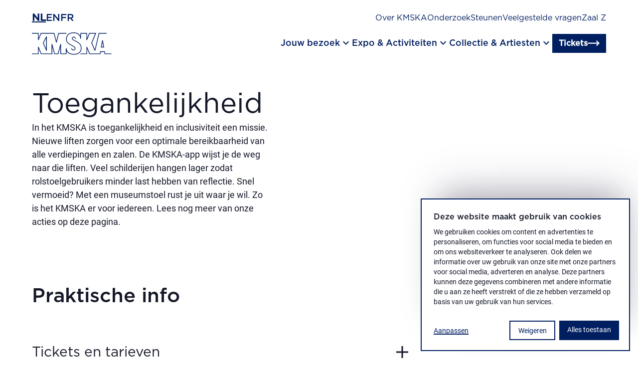

--- FILE ---
content_type: text/html; charset=utf-8
request_url: https://kmska.be/nl/toegankelijkheid
body_size: 35368
content:
<!DOCTYPE html><html lang="nl"><head><meta charSet="utf-8"/><meta name="viewport" content="width=device-width, initial-scale=1"/><link rel="stylesheet" href="/_next/static/css/3462e3c10f7e35aa.css" data-precedence="next"/><link rel="stylesheet" href="/_next/static/css/126acce611cc7b99.css" data-precedence="next"/><link rel="preload" as="script" fetchPriority="low" href="/_next/static/chunks/webpack-b2873ebab1ed4f7c.js"/><script src="/_next/static/chunks/fd9d1056-d49c90f58c145376.js" async=""></script><script src="/_next/static/chunks/117-8d23834f1e91091d.js" async=""></script><script src="/_next/static/chunks/main-app-6fca1515cee9a03c.js" async=""></script><script src="/_next/static/chunks/667-98813c2020812195.js" async=""></script><script src="/_next/static/chunks/app/%5Blocale%5D/layout-83ea53c198a7dcd2.js" async=""></script><script src="/_next/static/chunks/944-194f54ada0d1072e.js" async=""></script><script src="/_next/static/chunks/505-c2e6df745c009eef.js" async=""></script><script src="/_next/static/chunks/812-2128fa6ad12cd680.js" async=""></script><script src="/_next/static/chunks/343-76fe7c310263da71.js" async=""></script><script src="/_next/static/chunks/974-264f94429e96cd14.js" async=""></script><script src="/_next/static/chunks/283-21c61a2045450353.js" async=""></script><script src="/_next/static/chunks/612-49bcd7a34562d019.js" async=""></script><script src="/_next/static/chunks/app/%5Blocale%5D/%5B%5B...path%5D%5D/page-2807bbc0b302a279.js" async=""></script><script src="/_next/static/chunks/app/%5Blocale%5D/not-found-bcdedabbbaf9cc59.js" async=""></script><link rel="preload" href="https://www.googletagmanager.com/gtm.js?id=GTM-TSP5VPB" as="script"/><title>Toegankelijkheid</title><meta property="og:title" content="Toegankelijkheid"/><meta property="og:url" content="https://kmska.be/nl/toegankelijkheid"/><meta property="og:image" content="https://productionbackend.kmska.be/sites/default/files/styles/wide/public/2024-09/Bezoekers_HiRes%20%C2%A9%20Fille%20Roelants%20%2812%29.jpg?h=199d8c1f&amp;itok=mKgvkpN-"/><meta property="og:image:width" content="1200"/><meta property="og:image:height" content="630"/><meta name="twitter:card" content="summary_large_image"/><meta name="twitter:title" content="Toegankelijkheid"/><meta name="twitter:image" content="https://productionbackend.kmska.be/sites/default/files/styles/wide/public/2024-09/Bezoekers_HiRes%20%C2%A9%20Fille%20Roelants%20%2812%29.jpg?h=199d8c1f&amp;itok=mKgvkpN-"/><meta name="twitter:image:width" content="1200"/><meta name="twitter:image:height" content="630"/><link rel="icon" href="/favicon.ico" type="image/x-icon" sizes="16x16"/><link rel="apple-touch-icon" href="/apple-icon.png?15de5b671724b399" type="image/png" sizes="180x180"/><link rel="stylesheet" href="https://fonts.googleapis.com/css2?family=Material+Symbols+Outlined:opsz,wght,FILL,GRAD@24,400,0,0"/><script src="/_next/static/chunks/polyfills-42372ed130431b0a.js" noModule=""></script></head><body><div class="sr-only focusable skip-link"><a class="inline-flex w-fit items-center no-underline type-link border group cursor-pointer transition-all transform ease-in gap-0.75 px-0.75 py-0.5 bg-transparent border-color1 text-color1" href="#main-content">Ga naar hoofdinhoud</a></div><div class="w-screen fixed origin-center z-[1200] bg-color2 h-4.5 vp9:h-8"></div><div class="h-4.5 vp9:h-8 relative z-[1200]"><div class="wrap py-1 vp9:pt-1.5 vp9:pb-0 fixed vp9:transition-colors vp9:duration-300 h-4.5 vp9:h-8 bg-color-2a"><div class="flex flex-col-reverse vp9:flex-col"><div class="vp9:flex flex-col gap-2 vp9:flex-row vp9:justify-between pb-2 vp9:pb-1 hidden"><div class="flex gap-1.5"><a aria-label="Nederlands" class="uppercase transition-colors underline underline-offset-4 type-h6-bold text-color1" href="/nl/toegankelijkheid">nl</a><a aria-label="Engels" class="uppercase transition-colors type-h6 text-color1" href="/en/accessibility">en</a><a aria-label="Frans" class="uppercase transition-colors type-h6 text-color1" href="/fr/accessibilite">fr</a></div><div class="flex flex-col gap-1 vp9:flex-row vp9:gap-1.5"><a class="type-nav-sec underline-in transition-colors text-color2 vp9:text-color1" data-gtm="menu_item" href="/nl/over-kmska">Over KMSKA</a><a class="type-nav-sec underline-in transition-colors text-color2 vp9:text-color1" data-gtm="menu_item" href="/nl/onderzoek-restauratie">Onderzoek</a><a class="type-nav-sec underline-in transition-colors text-color2 vp9:text-color1" data-gtm="menu_item" href="/nl/steunen">Steunen</a><a class="type-nav-sec underline-in transition-colors text-color2 vp9:text-color1" data-gtm="menu_item" href="/nl/veelgestelde-vragen">Veelgestelde vragen</a><a class="type-nav-sec underline-in transition-colors text-color2 vp9:text-color1" data-gtm="menu_item" href="/nl/zaal-z">Zaal Z</a></div></div><div><div class="flex-col vp9:hidden gap-0.75 py-2 hidden"><details class="w-full "><summary class="cursor-pointer flex py-1 justify-between gap-1.25 w-full vp7:py-1.5 vp9:py-2 items-start"><p class="type-h4 text-color2">Jouw bezoek</p><div class="mt-0.25 relative w-1.5 h-1.5"><div class="absolute top-0 left-1/2 transform -translate-x-1/2 transition-transform duration-500 ease-collapse w-[12.5%] h-full  bg-color2"></div><div class="absolute bg-color1 top-1/2 left-0 transform -translate-y-1/2  transition-transform duration-500 ease-collapse w-full h-[12.5%]  bg-color2"></div></div></summary><div class="pb-2"><div class="flex flex-col gap-0.5"><a class="type-nav-sec text-color2" data-gtm="menu_item" href="/nl/plan-je-bezoek">Plan je bezoek</a><a class="type-nav-sec text-color2" data-gtm="menu_item" href="/nl/toegankelijkheid">Toegankelijkheid</a><a class="type-nav-sec text-color2" data-gtm="menu_item" href="/nl/groepen">Groepen</a><a class="type-nav-sec text-color2" data-gtm="menu_item" href="/nl/madonna-grand-cafe-restaurant-bar">Restaurant</a><a class="type-nav-sec text-color2" data-gtm="menu_item" href="/nl/families">Families</a><a class="type-nav-sec text-color2" data-gtm="menu_item" href="/nl/kmskashop-en-coffeebar">KMSKAShop</a><a class="type-nav-sec text-color2" data-gtm="menu_item" href="/nl/aanbod-voor-scholen">Scholen</a></div></div></details><details class="w-full "><summary class="cursor-pointer flex py-1 justify-between gap-1.25 w-full vp7:py-1.5 vp9:py-2 items-start"><p class="type-h4 text-color2">Expo &amp; Activiteiten</p><div class="mt-0.25 relative w-1.5 h-1.5"><div class="absolute top-0 left-1/2 transform -translate-x-1/2 transition-transform duration-500 ease-collapse w-[12.5%] h-full  bg-color2"></div><div class="absolute bg-color1 top-1/2 left-0 transform -translate-y-1/2  transition-transform duration-500 ease-collapse w-full h-[12.5%]  bg-color2"></div></div></summary><div class="pb-2"><div class="flex flex-col gap-0.5"><a class="type-nav-sec text-color2" data-gtm="menu_item" href="/nl/overzicht/tentoonstellingen">Expo&#x27;s</a><a class="type-nav-sec text-color2" data-gtm="menu_item" href="/nl/overzicht/onze-activiteiten">Activiteiten</a></div></div></details><details class="w-full "><summary class="cursor-pointer flex py-1 justify-between gap-1.25 w-full vp7:py-1.5 vp9:py-2 items-start"><p class="type-h4 text-color2">Collectie &amp; Artiesten</p><div class="mt-0.25 relative w-1.5 h-1.5"><div class="absolute top-0 left-1/2 transform -translate-x-1/2 transition-transform duration-500 ease-collapse w-[12.5%] h-full  bg-color2"></div><div class="absolute bg-color1 top-1/2 left-0 transform -translate-y-1/2  transition-transform duration-500 ease-collapse w-full h-[12.5%]  bg-color2"></div></div></summary><div class="pb-2"><div class="flex flex-col gap-0.5"><a class="type-nav-sec text-color2" data-gtm="menu_item" href="/nl/overzicht/de-collectie">Museumcollectie </a><a class="type-nav-sec text-color2" data-gtm="menu_item" href="/nl/james-ensor">James Ensor</a><a class="type-nav-sec text-color2" data-gtm="menu_item" href="/nl/peter-paul-rubens">Peter Paul Rubens</a><a class="type-nav-sec text-color2" data-gtm="menu_item" href="/nl/jules-schmalzigaug">Jules Schmalzigaug</a><a class="type-nav-sec text-color2" data-gtm="menu_item" href="/nl/verhalen-uit-de-collectie">Verhalen uit de collectie</a><a class="type-nav-sec text-color2" data-gtm="menu_item" href="/nl/artists-in-residence">Artists in Residence</a></div></div></details></div></div><div class="flex gap-0.5 justify-between items-center vp9:pb-1"><a aria-label="Ga naar de homepagina" data-gtm="logo" href="/nl"><svg width="175" height="49" viewBox="0 0 175 49" fill="none" class="w-7 h-auto vp9:w-10 transition-colors fill-color1" xmlns="http://www.w3.org/2000/svg"><g clip-path="url(#clip0)"><path d="M154.9 16.85C154.725 16.8477 154.556 16.9079 154.422 17.0198C154.288 17.1317 154.199 17.2879 154.17 17.46L151.43 32C151.411 32.1085 151.416 32.2197 151.445 32.3261C151.473 32.4324 151.524 32.5313 151.594 32.616C151.665 32.7006 151.753 32.769 151.852 32.8163C151.951 32.8636 152.06 32.8888 152.17 32.89H157.62C157.731 32.8905 157.84 32.8665 157.94 32.8197C158.04 32.773 158.129 32.7046 158.2 32.6195C158.271 32.5345 158.322 32.4348 158.349 32.3277C158.377 32.2206 158.381 32.1087 158.36 32L155.64 17.47C155.609 17.2961 155.518 17.1386 155.383 17.0252C155.248 16.9117 155.077 16.8497 154.9 16.85ZM156.71 31.38H153.07L154.9 21.67L156.71 31.38Z"></path><path d="M173.84 45.91H160.84L160.08 41.7C160.048 41.5269 159.956 41.3705 159.821 41.2574C159.686 41.1443 159.516 41.0816 159.34 41.08H150.57C150.392 41.0801 150.22 41.1435 150.084 41.2589C149.949 41.3743 149.858 41.5342 149.83 41.71L149.12 45.91H127.15L121.08 31.65C121.014 31.4893 120.894 31.3565 120.741 31.2744C120.587 31.1924 120.41 31.166 120.24 31.2C120.071 31.2381 119.921 31.3318 119.812 31.4661C119.703 31.6003 119.642 31.7672 119.64 31.94L119.7 45.94H107.05C106.851 45.94 106.66 46.019 106.52 46.1597C106.379 46.3003 106.3 46.4911 106.3 46.69C106.3 46.8889 106.379 47.0797 106.52 47.2203C106.66 47.361 106.851 47.44 107.05 47.44H120.45C120.649 47.4398 120.839 47.3607 120.98 47.22C121.12 47.0746 121.198 46.8815 121.2 46.68V35.68L126 47C126.057 47.136 126.153 47.2522 126.276 47.334C126.398 47.4158 126.543 47.4597 126.69 47.46H149.77C149.946 47.4576 150.116 47.3931 150.25 47.2779C150.383 47.1626 150.472 47.0041 150.5 46.83L151.21 42.63H158.72L159.49 46.84C159.518 47.0131 159.607 47.1705 159.741 47.284C159.875 47.3976 160.045 47.4599 160.22 47.46H173.88C174.079 47.46 174.27 47.381 174.41 47.2403C174.551 47.0997 174.63 46.9089 174.63 46.71C174.63 46.5111 174.551 46.3203 174.41 46.1797C174.27 46.039 174.079 45.96 173.88 45.96L173.84 45.91Z"></path><path d="M84.71 27.65L88 29.41C92.09 31.58 94 32.73 94 35.07C94.0338 35.4352 93.9845 35.8034 93.8558 36.1468C93.727 36.4903 93.5222 36.8001 93.2567 37.0532C92.9911 37.3062 92.6718 37.4958 92.3225 37.6078C91.9733 37.7199 91.6032 37.7514 91.24 37.7C90.4123 37.7303 89.6021 37.4575 88.9613 36.9327C88.3206 36.408 87.8934 35.6674 87.76 34.85C87.7345 34.7547 87.6904 34.6654 87.6304 34.5872C87.5703 34.509 87.4954 34.4434 87.4099 34.3942C87.3245 34.345 87.2301 34.3131 87.1323 34.3003C87.0346 34.2876 86.9352 34.2943 86.84 34.32C86.6491 34.3738 86.4867 34.5002 86.3877 34.6721C86.2887 34.844 86.2608 35.0478 86.31 35.24C86.5195 36.3852 87.1316 37.4178 88.0356 38.1513C88.9397 38.8848 90.0762 39.2709 91.24 39.24C91.8019 39.2949 92.369 39.2269 92.902 39.0407C93.4349 38.8544 93.9209 38.5544 94.3263 38.1614C94.7316 37.7684 95.0466 37.2919 95.2493 36.765C95.452 36.2381 95.5375 35.6733 95.5 35.11C95.5 31.76 92.78 30.31 88.65 28.11L85.4 26.36C79.51 23.2 76.52 20.5 76.52 14.5C76.52 6.26 81.96 1.5 91.43 1.5C96.63 1.5 105.43 3.05 106.28 13.42C106.295 13.6136 106.385 13.7937 106.531 13.9224C106.676 14.0511 106.866 14.1184 107.06 14.11C107.255 14.1048 107.439 14.0231 107.574 13.8827C107.709 13.7424 107.783 13.5546 107.78 13.36V2.63H119.68L119.62 16.22C119.623 16.3917 119.685 16.5571 119.796 16.6886C119.906 16.8202 120.058 16.9098 120.227 16.9426C120.395 16.9753 120.57 16.9493 120.722 16.8687C120.873 16.7882 120.993 16.658 121.06 16.5L126.76 2.63H138.9L130.45 22.69C130.411 22.7834 130.39 22.8837 130.39 22.985C130.39 23.0863 130.411 23.1866 130.45 23.28L137.69 39.77C137.75 39.9034 137.846 40.0168 137.969 40.0966C138.091 40.1764 138.234 40.2192 138.38 40.22H138.45C138.605 40.2042 138.752 40.1411 138.87 40.0391C138.988 39.9371 139.072 39.8013 139.11 39.65L147.86 2.65H163.17C163.369 2.65 163.56 2.57098 163.7 2.43033C163.841 2.28968 163.92 2.09891 163.92 1.9C163.92 1.70109 163.841 1.51032 163.7 1.36967C163.56 1.22902 163.369 1.15 163.17 1.15H147.28C147.113 1.15129 146.95 1.20788 146.818 1.31095C146.686 1.41403 146.592 1.55783 146.55 1.72L138.18 37.13L132 23L140.77 2.19C140.816 2.07462 140.833 1.95001 140.821 1.82653C140.809 1.70304 140.767 1.58425 140.7 1.48C140.63 1.37779 140.536 1.29428 140.426 1.23676C140.316 1.17924 140.194 1.14946 140.07 1.15H126.28C126.131 1.14835 125.984 1.19123 125.86 1.27317C125.735 1.35512 125.638 1.47239 125.58 1.61L121.16 12.4V1.9C121.16 1.70109 121.081 1.51032 120.94 1.36967C120.8 1.22902 120.609 1.15 120.41 1.15H107.01C106.911 1.14865 106.813 1.16714 106.721 1.20435C106.63 1.24156 106.547 1.29676 106.477 1.36667C106.407 1.43659 106.352 1.5198 106.314 1.6114C106.277 1.70301 106.259 1.80114 106.26 1.9V7.59C103.88 2.7 98.71 0 91.45 0C81.18 0 75 5.41 75 14.47C75 21.19 78.44 24.29 84.71 27.65Z"></path><path d="M98.07 19.25L93.71 17C90.46 15.32 89.13 14.57 89.13 13.06C89.13 11.73 90.13 10.87 91.7 10.87C93.27 10.87 94.33 11.78 94.7 13.56C94.721 13.6565 94.7608 13.7479 94.8172 13.829C94.8735 13.9102 94.9453 13.9794 95.0284 14.0328C95.1115 14.0862 95.2043 14.1227 95.3016 14.1402C95.3988 14.1578 95.4985 14.156 95.595 14.135C95.6915 14.1139 95.783 14.0741 95.8641 14.0178C95.9452 13.9614 96.0145 13.8897 96.0679 13.8065C96.1213 13.7234 96.1578 13.6306 96.1753 13.5334C96.1928 13.4362 96.191 13.3365 96.17 13.24C95.64 10.74 94 9.32996 91.7 9.32996C89.4 9.32996 87.63 10.85 87.63 13C87.63 15.49 89.63 16.54 93.03 18.27L97.36 20.56C106.28 25.28 107.49 30.12 107.49 34.24C107.49 42.36 101.89 47.01 92.14 47.01C86.53 47 77 45.47 75.94 35C75.9199 34.8091 75.8283 34.6328 75.6836 34.5067C75.5389 34.3806 75.3519 34.3138 75.16 34.32C74.9681 34.3302 74.7875 34.4137 74.6553 34.5533C74.5232 34.6928 74.4497 34.8778 74.45 35.07V45.91H63.86L63.92 25.8C63.9177 25.6203 63.8509 25.4474 63.7318 25.3128C63.6127 25.1782 63.4492 25.0908 63.2712 25.0666C63.0931 25.0424 62.9122 25.0829 62.7615 25.1808C62.6108 25.2787 62.5003 25.4274 62.45 25.6L56.9 45.91H50.28L44.73 25.6C44.6811 25.4264 44.5712 25.2763 44.4206 25.1771C44.2701 25.078 44.0888 25.0364 43.91 25.06C43.7297 25.082 43.5639 25.1697 43.444 25.3061C43.3241 25.4426 43.2587 25.6183 43.26 25.8L43.32 45.91H20.85L14.78 31.65C14.7108 31.4915 14.5903 31.361 14.438 31.2794C14.2856 31.1978 14.1102 31.1698 13.94 31.2C13.7698 31.2347 13.6168 31.3275 13.5074 31.4625C13.398 31.5974 13.3388 31.7662 13.34 31.94V42.09L13.39 45.91H0.75C0.551088 45.91 0.360322 45.989 0.21967 46.1296C0.0790176 46.2703 0 46.461 0 46.66C0 46.8589 0.0790176 47.0496 0.21967 47.1903C0.360322 47.3309 0.551088 47.41 0.75 47.41H14.15C14.2508 47.4093 14.3504 47.3887 14.4431 47.3492C14.5358 47.3097 14.6197 47.2522 14.69 47.18C14.7602 47.1113 14.8152 47.0286 14.8514 46.9373C14.8876 46.846 14.9041 46.7481 14.9 46.65L14.84 42.08V35.62L19.66 47C19.717 47.136 19.8129 47.2522 19.9356 47.334C20.0584 47.4158 20.2025 47.4596 20.35 47.46H44.07C44.2688 47.4598 44.4595 47.3807 44.6 47.24C44.7413 47.0958 44.8203 46.9018 44.82 46.7V31.5L49 46.85C49.0437 47.0103 49.1388 47.1518 49.2706 47.253C49.4025 47.3541 49.5638 47.4093 49.73 47.41H57.49C57.6562 47.4093 57.8175 47.3541 57.9494 47.253C58.0812 47.1518 58.1763 47.0103 58.22 46.85L62.42 31.45V46.65C62.4197 46.8518 62.4987 47.0458 62.64 47.19C62.7805 47.3307 62.9712 47.4098 63.17 47.41H75.2C75.3981 47.4074 75.5874 47.3275 75.7275 47.1874C75.8676 47.0473 75.9474 46.8581 75.95 46.66V40.51C78.53 45.67 84.18 48.51 92.14 48.51C102.85 48.51 108.99 43.31 108.99 34.24C109 27.88 105.62 23.25 98.07 19.25Z"></path><path d="M31.38 8.84999L24.2 22.64C24.1483 22.7387 24.1213 22.8485 24.1213 22.96C24.1213 23.0715 24.1483 23.1812 24.2 23.28L31.38 39.64C31.4368 39.7734 31.5315 39.8871 31.6524 39.9671C31.7733 40.0471 31.915 40.0898 32.06 40.09H32.22C32.3867 40.0536 32.536 39.9614 32.6433 39.8287C32.7506 39.696 32.8094 39.5306 32.81 39.36V9.19999C32.8086 9.03358 32.7519 8.87235 32.6489 8.74169C32.5458 8.61103 32.4022 8.51836 32.2407 8.47827C32.0792 8.43818 31.9089 8.45294 31.7567 8.52024C31.6045 8.58754 31.479 8.70354 31.4 8.84999H31.38ZM31.29 35.76L25.69 23L31.29 12.25V35.76Z"></path><path d="M0.75 2.62995H13.4L13.34 16.2199C13.3431 16.3916 13.4051 16.5571 13.5155 16.6886C13.6259 16.8201 13.7782 16.9097 13.9467 16.9425C14.1153 16.9753 14.29 16.9492 14.4417 16.8687C14.5933 16.7881 14.7128 16.658 14.78 16.4999L20.48 2.62995H48L53 21.7299C53.0402 21.8903 53.133 22.0326 53.2635 22.1341C53.394 22.2356 53.5547 22.2904 53.72 22.2899C53.8867 22.2899 54.0484 22.2336 54.1791 22.1301C54.3098 22.0267 54.4017 21.8822 54.44 21.7199L59.19 2.62995H75.19C75.3889 2.62995 75.5797 2.55093 75.7203 2.41028C75.861 2.26963 75.94 2.07886 75.94 1.87995C75.94 1.68104 75.861 1.49027 75.7203 1.34962C75.5797 1.20897 75.3889 1.12995 75.19 1.12995H58.6C58.4316 1.12772 58.2675 1.18299 58.1348 1.28662C58.0021 1.39026 57.9087 1.53606 57.87 1.69995L53.72 18.4999L49.3 1.68995C49.2598 1.52959 49.167 1.38732 49.0365 1.28582C48.906 1.18433 48.7453 1.12945 48.58 1.12995H20C19.8508 1.12829 19.7045 1.17118 19.5798 1.25312C19.4551 1.33506 19.3577 1.45234 19.3 1.58995L14.86 12.3799V1.87995C14.86 1.68104 14.781 1.49027 14.6403 1.34962C14.4997 1.20897 14.3089 1.12995 14.11 1.12995H0.75C0.551088 1.12995 0.360322 1.20897 0.21967 1.34962C0.0790176 1.49027 0 1.68104 0 1.87995C0 2.07886 0.0790176 2.26963 0.21967 2.41028C0.360322 2.55093 0.551088 2.62995 0.75 2.62995Z"></path></g></svg></a><div class="flex gap-1.5 items-center justify-center"><div class="hidden vp9:flex gap-2"><button class="flex items-center gap-1 cursor-pointer"><span class="type-nav underline-in transition-colors text-color1">Jouw bezoek</span><div class="flex"><span class="material-symbols-outlined text-color1" aria-hidden="true">keyboard_arrow_down</span></div></button><button class="flex items-center gap-1 cursor-pointer"><span class="type-nav underline-in transition-colors text-color1">Expo &amp; Activiteiten</span><div class="flex"><span class="material-symbols-outlined text-color1" aria-hidden="true">keyboard_arrow_down</span></div></button><button class="flex items-center gap-1 cursor-pointer"><span class="type-nav underline-in transition-colors text-color1">Collectie &amp; Artiesten</span><div class="flex"><span class="material-symbols-outlined text-color1" aria-hidden="true">keyboard_arrow_down</span></div></button></div><a class="inline-flex w-fit items-center no-underline type-link border group cursor-pointer transition-all transform ease-in gap-0.5 px-0.75 py-0.25 bg-color1 border-color1 text-color2" href="/nl/reserveer-je-bezoek">Tickets<span class="group-hover:translate-x-0.25 flex align-center transition-transform"><span class="kmska-arrow-right w-[1.5rem] h-[1.5rem] text-color2" aria-hidden="true"></span></span></a><div class="flex justify-center vp9:hidden"><button class="cursor-pointer inline-flex flex-col justify-between w-2 h-1.5" aria-label="open menu"><span class="w-2 h-0.25 transition-transform rotate-0 bg-color1" role="none"></span><span class="w-2 h-0.25 transition-all rotate-0 bg-color1" role="none"></span><span class="w-2 h-0.25 transition-transform rotate-0 bg-color1" role="none"></span></button></div></div></div><div class="hidden gap-2.5 grid-cols-12 transition-all duration-300 pt-1.5 opacity-0 grid-rows-[0fr]"><p class="text-color2 type-h1 transition-transform duration-300 col-span-4 -translate-y-2"></p><div class="grid grid-cols-2 justify-items-start items-center gap-2.5 transition-transform delay-75 duration-300 col-span-8 border-l border-dotted border-color4 pl-2.5 -translate-y-2"></div><div class="col-span-12 transition-all duration-300 before:duration-300 relative before:absolute before:top-0 before:left-1/2 before:-translate-x-1/2 before:h-[60px] before:w-screen before:translate-x before:-z-10 opacity-0 bg-color1 before:bg-color1"><div class="vp9:flex hidden gap-1.5 justify-end items-center py-1 opacity-0 bg-color1 before:bg-color1"><a class="type-nav-sec underline-in text-color2" data-gtm="menu_item" href="/nl/contact">Contact</a><a class="type-nav-sec underline-in text-color2" data-gtm="menu_item" href="/nl/openingsuren-en-tickets">Openingsuren</a></div></div></div></div><div class="flex vp9:hidden gap-1 items-center border-t border-dashed border-color4 pt-1 opacity-0"><a class="type-nav-sec underline-in text-color2" data-gtm="menu_item" href="/nl/contact">Contact</a><a class="type-nav-sec underline-in text-color2" data-gtm="menu_item" href="/nl/openingsuren-en-tickets">Openingsuren</a></div></div></div><main id="main-content"><div class="w-full py-2 vp7:py-3 flex flex-col gap-1 vp7:gap-2.5 wrap text-color8"><div class="w-full flex flex-col gap-2.5 vp7:items-center vp7:flex-row"><div class="flex flex-col gap-1 vp7:gap-2 vp7:h-auto vp7:w-[70%]"><div class="flex flex-col gap-1"><h1 class="type-h1">Toegankelijkheid</h1><div>In het KMSKA is toegankelijkheid en inclusiviteit een missie. Nieuwe liften zorgen voor een optimale bereikbaarheid van alle verdiepingen en zalen. De KMSKA-app wijst je de weg naar die liften. Veel schilderijen hangen lager zodat rolstoelgebruikers minder last hebben van reflectie. Snel vermoeid? Met een museumstoel rust je uit waar je wil. Zo is het KMSKA er voor iedereen. Lees nog meer van onze acties op deze pagina.</div></div></div><div class="w-full"><div class="h-full w-full"><div class="relative w-full aspect-[3/2] object-cover 700:aspect-[3/2] 700:object-cover"><img alt="" loading="lazy" decoding="async" data-nimg="fill" class="w-full aspect-[3/2] object-cover 700:aspect-[3/2] 700:object-cover pointer-events-none" style="position:absolute;height:100%;width:100%;left:0;top:0;right:0;bottom:0;color:transparent" sizes="100vw" srcSet="/_next/image?url=https%3A%2F%2Fproductionbackend.kmska.be%2Fsites%2Fdefault%2Ffiles%2Fstyles%2Flandscape%2Fpublic%2F2024-09%2FBezoekers_HiRes%2520%25C2%25A9%2520Fille%2520Roelants%2520%252812%2529.jpg%3Fh%3D199d8c1f%26itok%3DpCzIMMTi&amp;w=640&amp;q=75 640w, /_next/image?url=https%3A%2F%2Fproductionbackend.kmska.be%2Fsites%2Fdefault%2Ffiles%2Fstyles%2Flandscape%2Fpublic%2F2024-09%2FBezoekers_HiRes%2520%25C2%25A9%2520Fille%2520Roelants%2520%252812%2529.jpg%3Fh%3D199d8c1f%26itok%3DpCzIMMTi&amp;w=750&amp;q=75 750w, /_next/image?url=https%3A%2F%2Fproductionbackend.kmska.be%2Fsites%2Fdefault%2Ffiles%2Fstyles%2Flandscape%2Fpublic%2F2024-09%2FBezoekers_HiRes%2520%25C2%25A9%2520Fille%2520Roelants%2520%252812%2529.jpg%3Fh%3D199d8c1f%26itok%3DpCzIMMTi&amp;w=828&amp;q=75 828w, /_next/image?url=https%3A%2F%2Fproductionbackend.kmska.be%2Fsites%2Fdefault%2Ffiles%2Fstyles%2Flandscape%2Fpublic%2F2024-09%2FBezoekers_HiRes%2520%25C2%25A9%2520Fille%2520Roelants%2520%252812%2529.jpg%3Fh%3D199d8c1f%26itok%3DpCzIMMTi&amp;w=1080&amp;q=75 1080w, /_next/image?url=https%3A%2F%2Fproductionbackend.kmska.be%2Fsites%2Fdefault%2Ffiles%2Fstyles%2Flandscape%2Fpublic%2F2024-09%2FBezoekers_HiRes%2520%25C2%25A9%2520Fille%2520Roelants%2520%252812%2529.jpg%3Fh%3D199d8c1f%26itok%3DpCzIMMTi&amp;w=1200&amp;q=75 1200w, /_next/image?url=https%3A%2F%2Fproductionbackend.kmska.be%2Fsites%2Fdefault%2Ffiles%2Fstyles%2Flandscape%2Fpublic%2F2024-09%2FBezoekers_HiRes%2520%25C2%25A9%2520Fille%2520Roelants%2520%252812%2529.jpg%3Fh%3D199d8c1f%26itok%3DpCzIMMTi&amp;w=1920&amp;q=75 1920w, /_next/image?url=https%3A%2F%2Fproductionbackend.kmska.be%2Fsites%2Fdefault%2Ffiles%2Fstyles%2Flandscape%2Fpublic%2F2024-09%2FBezoekers_HiRes%2520%25C2%25A9%2520Fille%2520Roelants%2520%252812%2529.jpg%3Fh%3D199d8c1f%26itok%3DpCzIMMTi&amp;w=2048&amp;q=75 2048w, /_next/image?url=https%3A%2F%2Fproductionbackend.kmska.be%2Fsites%2Fdefault%2Ffiles%2Fstyles%2Flandscape%2Fpublic%2F2024-09%2FBezoekers_HiRes%2520%25C2%25A9%2520Fille%2520Roelants%2520%252812%2529.jpg%3Fh%3D199d8c1f%26itok%3DpCzIMMTi&amp;w=3840&amp;q=75 3840w" src="/_next/image?url=https%3A%2F%2Fproductionbackend.kmska.be%2Fsites%2Fdefault%2Ffiles%2Fstyles%2Flandscape%2Fpublic%2F2024-09%2FBezoekers_HiRes%2520%25C2%25A9%2520Fille%2520Roelants%2520%252812%2529.jpg%3Fh%3D199d8c1f%26itok%3DpCzIMMTi&amp;w=3840&amp;q=75"/></div></div></div></div></div><div class="relative vp7:grid grid-cols-1 grid-rows-1"><div class="row-start-1 row-ens-1 col-start-1 col-end-1"><div id="praktische-info" class="wrap grid grid-cols-12 gap-1 vp7:gap-2.5  bg-color2 my-2 vp7:my-3.5 vp9:my-4 scroll-mt-8.5"><div class="col-span-12 vp7:col-span-8"><div class="grid grid-cols-12"><div class="flex flex-col gap-1  col-span-12"><h2 class="type-h2-bold text-color8">Praktische info</h2></div></div></div><div class="row-start-2 col-span-12 vp7:col-span-8"><details class="w-full border-dotted border-b-2 border-color6 text-color8"><summary class="cursor-pointer flex py-1 justify-between gap-1.25 w-full vp7:py-1.5 vp9:py-2 items-start"><div class="flex flex-row gap-1 vp7:gap-1.5 items-center w-fit"><div class="flex flex-col gap-0.25"><h3 class="type-h4">Tickets en tarieven</h3></div></div><div class="mt-0.25 relative w-1.5 h-1.5"><div class="absolute top-0 left-1/2 transform -translate-x-1/2 transition-transform duration-500 ease-collapse w-[12.5%] h-full  bg-color8"></div><div class="absolute bg-color1 top-1/2 left-0 transform -translate-y-1/2  transition-transform duration-500 ease-collapse w-full h-[12.5%]  bg-color8"></div></div></summary><div class="pb-2"><div class="flex flex-col gap-2"><div><p>Koop je ticket(s) en boek je tijdslot vooraf via de website. Op de dag zelf kan je in de inkomhal een ticket kopen aan de ticketautomaat. Betaling kan enkel met een betaalkaart. Eén automaat is rolstoeltoegankelijk.</p>
<p> </p>
<p>Gratis toegang geldt voor Museumpashouders, Vrienden van het KMSKA, A-kaarthouders met kansentarief, UiTPAS-houders met VT-statuut, begeleiders van personen met een handicap en begeleiders van scholengroepen.</p>
<p> </p>
<p>Verminderd tarief geldt voor A-kaarthouders op de eerste dinsdag van de maand.</p>
</div></div></div></details><details class="w-full border-dotted border-b-2 border-color6 text-color8"><summary class="cursor-pointer flex py-1 justify-between gap-1.25 w-full vp7:py-1.5 vp9:py-2 items-start"><div class="flex flex-row gap-1 vp7:gap-1.5 items-center w-fit"><div class="flex flex-col gap-0.25"><h3 class="type-h4">EU Disability Card</h3></div></div><div class="mt-0.25 relative w-1.5 h-1.5"><div class="absolute top-0 left-1/2 transform -translate-x-1/2 transition-transform duration-500 ease-collapse w-[12.5%] h-full  bg-color8"></div><div class="absolute bg-color1 top-1/2 left-0 transform -translate-y-1/2  transition-transform duration-500 ease-collapse w-full h-[12.5%]  bg-color8"></div></div></summary><div class="pb-2"><div class="flex flex-col gap-2"><div><p>Het KMSKA is lid van <a href="https://eudisabilitycard.be/nl/voordelen-met-de-kaart?search_api_fulltext=kmska&amp;latlon%5Bvalue%5D=&amp;latlon%5Bdistance%5D%5Bfrom%5D=99999"><u>EU Disability Card</u></a>. Begeleiders van een persoon met een handicap krijgen gratis toegang tot het museum.</p>
</div></div></div></details><details class="w-full border-dotted border-b-2 border-color6 text-color8"><summary class="cursor-pointer flex py-1 justify-between gap-1.25 w-full vp7:py-1.5 vp9:py-2 items-start"><div class="flex flex-row gap-1 vp7:gap-1.5 items-center w-fit"><div class="flex flex-col gap-0.25"><h3 class="type-h4">Museumroute en liften</h3></div></div><div class="mt-0.25 relative w-1.5 h-1.5"><div class="absolute top-0 left-1/2 transform -translate-x-1/2 transition-transform duration-500 ease-collapse w-[12.5%] h-full  bg-color8"></div><div class="absolute bg-color1 top-1/2 left-0 transform -translate-y-1/2  transition-transform duration-500 ease-collapse w-full h-[12.5%]  bg-color8"></div></div></summary><div class="pb-2"><div class="flex flex-col gap-2"><div><p>Een zalenplan is beschikbaar aan het onthaal om je bezoek voor te bereiden. Rust- en zitgelegenheden zijn aanwezig in de museumzalen, en museumstoeltjes zijn beschikbaar; vraag ernaar bij een onthaalmedewerker.</p>
<p> </p>
<p>Alle niveaus zijn bereikbaar via lift. De monumentale trapzaal, de Keyserzaal, is niet toegankelijk met een rolstoel, maar via de liften kan je naar niveau 2.</p>
</div></div></div></details><details class="w-full border-dotted border-b-2 border-color6 text-color8"><summary class="cursor-pointer flex py-1 justify-between gap-1.25 w-full vp7:py-1.5 vp9:py-2 items-start"><div class="flex flex-row gap-1 vp7:gap-1.5 items-center w-fit"><div class="flex flex-col gap-0.25"><h3 class="type-h4">Rolstoeltoegankelijkheid</h3></div></div><div class="mt-0.25 relative w-1.5 h-1.5"><div class="absolute top-0 left-1/2 transform -translate-x-1/2 transition-transform duration-500 ease-collapse w-[12.5%] h-full  bg-color8"></div><div class="absolute bg-color1 top-1/2 left-0 transform -translate-y-1/2  transition-transform duration-500 ease-collapse w-full h-[12.5%]  bg-color8"></div></div></summary><div class="pb-2"><div class="flex flex-col gap-2"><div><p>De toegang bevindt zich op het gelijkvloers. Een automatische deur opent bij het binnenkomen. Er zijn baliemedewerkers aanwezig in de verschillende onthaalzones, ze zijn er om je te helpen. Er is een lage infobalie aanwezig.</p>
<p> </p>
<p>Er zijn twee rolstoelen ter beschikking. Spreek een onthaalmedewerker aan om er een te ontlenen.</p>
</div></div></div></details><details class="w-full border-dotted border-b-2 border-color6 text-color8"><summary class="cursor-pointer flex py-1 justify-between gap-1.25 w-full vp7:py-1.5 vp9:py-2 items-start"><div class="flex flex-row gap-1 vp7:gap-1.5 items-center w-fit"><div class="flex flex-col gap-0.25"><h3 class="type-h4">Toilet</h3></div></div><div class="mt-0.25 relative w-1.5 h-1.5"><div class="absolute top-0 left-1/2 transform -translate-x-1/2 transition-transform duration-500 ease-collapse w-[12.5%] h-full  bg-color8"></div><div class="absolute bg-color1 top-1/2 left-0 transform -translate-y-1/2  transition-transform duration-500 ease-collapse w-full h-[12.5%]  bg-color8"></div></div></summary><div class="pb-2"><div class="flex flex-col gap-2"><div><p>De toiletruimtes zijn genderneutraal. Er zijn toiletten aanwezig op niveau 0, 1 en 4. Op deze niveaus is een toegankelijk toilet aanwezig. Elk toegankelijk toilet is voorzien van twee steunbeugels, een wastafel en een noodbel.</p>
</div></div></div></details><details class="w-full border-dotted border-b-2 border-color6 text-color8"><summary class="cursor-pointer flex py-1 justify-between gap-1.25 w-full vp7:py-1.5 vp9:py-2 items-start"><div class="flex flex-row gap-1 vp7:gap-1.5 items-center w-fit"><div class="flex flex-col gap-0.25"><h3 class="type-h4">Parkeergelegenheid </h3></div></div><div class="mt-0.25 relative w-1.5 h-1.5"><div class="absolute top-0 left-1/2 transform -translate-x-1/2 transition-transform duration-500 ease-collapse w-[12.5%] h-full  bg-color8"></div><div class="absolute bg-color1 top-1/2 left-0 transform -translate-y-1/2  transition-transform duration-500 ease-collapse w-full h-[12.5%]  bg-color8"></div></div></summary><div class="pb-2"><div class="flex flex-col gap-2"><div><p>In de buurt van het museum zijn er verschillende parkeerplaatsen voor personen met een handicap. Bekijk ze op <a href="https://www.antwerpen.be/nl/stadsplan/stadslagen"><u>dit stadsplan van Antwerpen</u></a>. Bij &#x27;stadslagen&#x27; rechts klik je &#x27;Parkeerplaatsen voor personen met een handicap&#x27; aan.   </p>
</div></div></div></details></div></div><div id="het-museumplan" class="wrap grid grid-cols-12 gap-1 vp7:gap-2.5  bg-color2 my-2 vp7:my-3.5 vp9:my-4 scroll-mt-8.5"><div class="col-span-12 vp7:col-span-8"><div class="grid grid-cols-12"><div class="flex flex-col gap-1  col-span-12"><h2 class="type-h2-bold text-color8">Het museumplan</h2><div class="type-p s-wysiwyg text-color8">Download hieronder het museumplan</div></div></div></div><div class="row-start-2 col-span-12 vp7:col-span-8"><div class="flex flex-col gap-1"><a href="https://productionbackend.kmska.be/sites/default/files/2022-09/grondplan_def_NL.pdf" class="py-1 px-2 flex items-center gap-1.75 w-full border-dotted border-2  flex-shrink-0 transition-all ease-in-out relative group text-color8 border-color4 hover:bg-color1 hover:text-color2" download="" target="_blank" rel="noopener noreferrer"><span class="flex align-center"><span class="kmska-download w-[1.5rem] h-[1.5rem]  text-color1" aria-hidden="true"></span></span><div><span class="type-p-bold">Grondplan KMSKA</span><p>application/pdf</p></div></a></div></div></div><div id="een-museum-voor-iedereen" class="wrap grid grid-cols-12 gap-1 vp7:gap-2.5  bg-color2 my-2 vp7:my-3.5 vp9:my-4 scroll-mt-8.5"><div class="col-span-12"><div class="grid grid-cols-12"><div class="flex flex-col gap-1  col-span-12 vp7:col-span-8"><h2 class="type-h2-bold text-color8">Een museum voor iedereen</h2><div class="type-p s-wysiwyg text-color8"></div></div></div></div><div class="row-start-2 col-span-12"><div class="grid grid-cols-1 vp5:grid-cols-2 vp7:grid-cols-3 gap-2"><a class="gap-1.5 group transition-all border-b-2 border-color4 border-dotted hover:border-solid pb-2 flex flex-col" aria-hidden="true" href="/nl/dove-en-slechthorende-bezoekers"><div class="relative bg-color5 overflow-hidden"><div class="h-full w-full"><div class="relative w-full undefined max-h-[37.5rem] group-hover:scale-[1.02] transition-transform aspect-[3/2] object-cover 700:aspect-[3/2] 700:object-cover undefined max-h-[37.5rem] group-hover:scale-[1.02] transition-transform"><img alt="Dove en slechthorende bezoekers" loading="lazy" decoding="async" data-nimg="fill" class="w-full undefined max-h-[37.5rem] group-hover:scale-[1.02] transition-transform aspect-[3/2] object-cover 700:aspect-[3/2] 700:object-cover pointer-events-none" style="position:absolute;height:100%;width:100%;left:0;top:0;right:0;bottom:0;color:transparent" sizes="100vw" srcSet="/_next/image?url=https%3A%2F%2Fproductionbackend.kmska.be%2Fsites%2Fdefault%2Ffiles%2Fstyles%2Flandscape%2Fpublic%2F2025-08%2FKMSKA%2520Museumnacht%2520-%2520%25C2%25A9%2520Fille%2520Roelants-141.jpg&amp;w=640&amp;q=75 640w, /_next/image?url=https%3A%2F%2Fproductionbackend.kmska.be%2Fsites%2Fdefault%2Ffiles%2Fstyles%2Flandscape%2Fpublic%2F2025-08%2FKMSKA%2520Museumnacht%2520-%2520%25C2%25A9%2520Fille%2520Roelants-141.jpg&amp;w=750&amp;q=75 750w, /_next/image?url=https%3A%2F%2Fproductionbackend.kmska.be%2Fsites%2Fdefault%2Ffiles%2Fstyles%2Flandscape%2Fpublic%2F2025-08%2FKMSKA%2520Museumnacht%2520-%2520%25C2%25A9%2520Fille%2520Roelants-141.jpg&amp;w=828&amp;q=75 828w, /_next/image?url=https%3A%2F%2Fproductionbackend.kmska.be%2Fsites%2Fdefault%2Ffiles%2Fstyles%2Flandscape%2Fpublic%2F2025-08%2FKMSKA%2520Museumnacht%2520-%2520%25C2%25A9%2520Fille%2520Roelants-141.jpg&amp;w=1080&amp;q=75 1080w, /_next/image?url=https%3A%2F%2Fproductionbackend.kmska.be%2Fsites%2Fdefault%2Ffiles%2Fstyles%2Flandscape%2Fpublic%2F2025-08%2FKMSKA%2520Museumnacht%2520-%2520%25C2%25A9%2520Fille%2520Roelants-141.jpg&amp;w=1200&amp;q=75 1200w, /_next/image?url=https%3A%2F%2Fproductionbackend.kmska.be%2Fsites%2Fdefault%2Ffiles%2Fstyles%2Flandscape%2Fpublic%2F2025-08%2FKMSKA%2520Museumnacht%2520-%2520%25C2%25A9%2520Fille%2520Roelants-141.jpg&amp;w=1920&amp;q=75 1920w, /_next/image?url=https%3A%2F%2Fproductionbackend.kmska.be%2Fsites%2Fdefault%2Ffiles%2Fstyles%2Flandscape%2Fpublic%2F2025-08%2FKMSKA%2520Museumnacht%2520-%2520%25C2%25A9%2520Fille%2520Roelants-141.jpg&amp;w=2048&amp;q=75 2048w, /_next/image?url=https%3A%2F%2Fproductionbackend.kmska.be%2Fsites%2Fdefault%2Ffiles%2Fstyles%2Flandscape%2Fpublic%2F2025-08%2FKMSKA%2520Museumnacht%2520-%2520%25C2%25A9%2520Fille%2520Roelants-141.jpg&amp;w=3840&amp;q=75 3840w" src="/_next/image?url=https%3A%2F%2Fproductionbackend.kmska.be%2Fsites%2Fdefault%2Ffiles%2Fstyles%2Flandscape%2Fpublic%2F2025-08%2FKMSKA%2520Museumnacht%2520-%2520%25C2%25A9%2520Fille%2520Roelants-141.jpg&amp;w=3840&amp;q=75"/></div></div></div><div class="flex flex-col gap-1"><div class="flex flex-col gap-0.25"><h3 lang="nl" class="type-h4 text-balance break-words hyphens-manual text-color8">Dove en slechthorende bezoekers</h3></div></div></a><a class="gap-1.5 group transition-all border-b-2 border-color4 border-dotted hover:border-solid pb-2 flex flex-col" aria-hidden="true" href="/nl/blinde-en-slechtziende-bezoekers"><div class="relative bg-color5 overflow-hidden"><div class="h-full w-full"><div class="relative w-full undefined max-h-[37.5rem] group-hover:scale-[1.02] transition-transform aspect-[3/2] object-cover 700:aspect-[3/2] 700:object-cover undefined max-h-[37.5rem] group-hover:scale-[1.02] transition-transform"><img alt="Blinde en slechtziende bezoekers" loading="lazy" decoding="async" data-nimg="fill" class="w-full undefined max-h-[37.5rem] group-hover:scale-[1.02] transition-transform aspect-[3/2] object-cover 700:aspect-[3/2] 700:object-cover pointer-events-none" style="position:absolute;height:100%;width:100%;left:0;top:0;right:0;bottom:0;color:transparent" sizes="100vw" srcSet="/_next/image?url=https%3A%2F%2Fproductionbackend.kmska.be%2Fsites%2Fdefault%2Ffiles%2Fstyles%2Flandscape%2Fpublic%2F2025-08%2FHemel%2520%25C2%25A9%2520Fille%2520Roelants%2520%25284%2529.jpg&amp;w=640&amp;q=75 640w, /_next/image?url=https%3A%2F%2Fproductionbackend.kmska.be%2Fsites%2Fdefault%2Ffiles%2Fstyles%2Flandscape%2Fpublic%2F2025-08%2FHemel%2520%25C2%25A9%2520Fille%2520Roelants%2520%25284%2529.jpg&amp;w=750&amp;q=75 750w, /_next/image?url=https%3A%2F%2Fproductionbackend.kmska.be%2Fsites%2Fdefault%2Ffiles%2Fstyles%2Flandscape%2Fpublic%2F2025-08%2FHemel%2520%25C2%25A9%2520Fille%2520Roelants%2520%25284%2529.jpg&amp;w=828&amp;q=75 828w, /_next/image?url=https%3A%2F%2Fproductionbackend.kmska.be%2Fsites%2Fdefault%2Ffiles%2Fstyles%2Flandscape%2Fpublic%2F2025-08%2FHemel%2520%25C2%25A9%2520Fille%2520Roelants%2520%25284%2529.jpg&amp;w=1080&amp;q=75 1080w, /_next/image?url=https%3A%2F%2Fproductionbackend.kmska.be%2Fsites%2Fdefault%2Ffiles%2Fstyles%2Flandscape%2Fpublic%2F2025-08%2FHemel%2520%25C2%25A9%2520Fille%2520Roelants%2520%25284%2529.jpg&amp;w=1200&amp;q=75 1200w, /_next/image?url=https%3A%2F%2Fproductionbackend.kmska.be%2Fsites%2Fdefault%2Ffiles%2Fstyles%2Flandscape%2Fpublic%2F2025-08%2FHemel%2520%25C2%25A9%2520Fille%2520Roelants%2520%25284%2529.jpg&amp;w=1920&amp;q=75 1920w, /_next/image?url=https%3A%2F%2Fproductionbackend.kmska.be%2Fsites%2Fdefault%2Ffiles%2Fstyles%2Flandscape%2Fpublic%2F2025-08%2FHemel%2520%25C2%25A9%2520Fille%2520Roelants%2520%25284%2529.jpg&amp;w=2048&amp;q=75 2048w, /_next/image?url=https%3A%2F%2Fproductionbackend.kmska.be%2Fsites%2Fdefault%2Ffiles%2Fstyles%2Flandscape%2Fpublic%2F2025-08%2FHemel%2520%25C2%25A9%2520Fille%2520Roelants%2520%25284%2529.jpg&amp;w=3840&amp;q=75 3840w" src="/_next/image?url=https%3A%2F%2Fproductionbackend.kmska.be%2Fsites%2Fdefault%2Ffiles%2Fstyles%2Flandscape%2Fpublic%2F2025-08%2FHemel%2520%25C2%25A9%2520Fille%2520Roelants%2520%25284%2529.jpg&amp;w=3840&amp;q=75"/></div></div></div><div class="flex flex-col gap-1"><div class="flex flex-col gap-0.25"><h3 lang="nl" class="type-h4 text-balance break-words hyphens-manual text-color8">Blinde en slechtziende bezoekers</h3></div></div></a><a class="gap-1.5 group transition-all border-b-2 border-color4 border-dotted hover:border-solid pb-2 flex flex-col" aria-hidden="true" href="/nl/bezoekers-met-dementie"><div class="relative bg-color5 overflow-hidden"><div class="h-full w-full"><div class="relative w-full undefined max-h-[37.5rem] group-hover:scale-[1.02] transition-transform aspect-[3/2] object-cover 700:aspect-[3/2] 700:object-cover undefined max-h-[37.5rem] group-hover:scale-[1.02] transition-transform"><img alt="Bezoekers met dementie" loading="lazy" decoding="async" data-nimg="fill" class="w-full undefined max-h-[37.5rem] group-hover:scale-[1.02] transition-transform aspect-[3/2] object-cover 700:aspect-[3/2] 700:object-cover pointer-events-none" style="position:absolute;height:100%;width:100%;left:0;top:0;right:0;bottom:0;color:transparent" sizes="100vw" srcSet="/_next/image?url=https%3A%2F%2Fproductionbackend.kmska.be%2Fsites%2Fdefault%2Ffiles%2Fstyles%2Flandscape%2Fpublic%2F2022-12%2FRondleiding_%2528c%2529Joshua%2520d%2527Hondt.jpg&amp;w=640&amp;q=75 640w, /_next/image?url=https%3A%2F%2Fproductionbackend.kmska.be%2Fsites%2Fdefault%2Ffiles%2Fstyles%2Flandscape%2Fpublic%2F2022-12%2FRondleiding_%2528c%2529Joshua%2520d%2527Hondt.jpg&amp;w=750&amp;q=75 750w, /_next/image?url=https%3A%2F%2Fproductionbackend.kmska.be%2Fsites%2Fdefault%2Ffiles%2Fstyles%2Flandscape%2Fpublic%2F2022-12%2FRondleiding_%2528c%2529Joshua%2520d%2527Hondt.jpg&amp;w=828&amp;q=75 828w, /_next/image?url=https%3A%2F%2Fproductionbackend.kmska.be%2Fsites%2Fdefault%2Ffiles%2Fstyles%2Flandscape%2Fpublic%2F2022-12%2FRondleiding_%2528c%2529Joshua%2520d%2527Hondt.jpg&amp;w=1080&amp;q=75 1080w, /_next/image?url=https%3A%2F%2Fproductionbackend.kmska.be%2Fsites%2Fdefault%2Ffiles%2Fstyles%2Flandscape%2Fpublic%2F2022-12%2FRondleiding_%2528c%2529Joshua%2520d%2527Hondt.jpg&amp;w=1200&amp;q=75 1200w, /_next/image?url=https%3A%2F%2Fproductionbackend.kmska.be%2Fsites%2Fdefault%2Ffiles%2Fstyles%2Flandscape%2Fpublic%2F2022-12%2FRondleiding_%2528c%2529Joshua%2520d%2527Hondt.jpg&amp;w=1920&amp;q=75 1920w, /_next/image?url=https%3A%2F%2Fproductionbackend.kmska.be%2Fsites%2Fdefault%2Ffiles%2Fstyles%2Flandscape%2Fpublic%2F2022-12%2FRondleiding_%2528c%2529Joshua%2520d%2527Hondt.jpg&amp;w=2048&amp;q=75 2048w, /_next/image?url=https%3A%2F%2Fproductionbackend.kmska.be%2Fsites%2Fdefault%2Ffiles%2Fstyles%2Flandscape%2Fpublic%2F2022-12%2FRondleiding_%2528c%2529Joshua%2520d%2527Hondt.jpg&amp;w=3840&amp;q=75 3840w" src="/_next/image?url=https%3A%2F%2Fproductionbackend.kmska.be%2Fsites%2Fdefault%2Ffiles%2Fstyles%2Flandscape%2Fpublic%2F2022-12%2FRondleiding_%2528c%2529Joshua%2520d%2527Hondt.jpg&amp;w=3840&amp;q=75"/></div></div></div><div class="flex flex-col gap-1"><div class="flex flex-col gap-0.25"><h3 lang="nl" class="type-h4 text-balance break-words hyphens-manual text-color8">Bezoekers met dementie</h3></div></div></a><a class="gap-1.5 group transition-all border-b-2 border-color4 border-dotted hover:border-solid pb-2 flex flex-col" aria-hidden="true" href="/nl/bezoekers-met-autisme"><div class="relative bg-color5 overflow-hidden"><div class="h-full w-full"><div class="relative w-full undefined max-h-[37.5rem] group-hover:scale-[1.02] transition-transform aspect-[3/2] object-cover 700:aspect-[3/2] 700:object-cover undefined max-h-[37.5rem] group-hover:scale-[1.02] transition-transform"><img alt="Bezoekers met autisme" loading="lazy" decoding="async" data-nimg="fill" class="w-full undefined max-h-[37.5rem] group-hover:scale-[1.02] transition-transform aspect-[3/2] object-cover 700:aspect-[3/2] 700:object-cover pointer-events-none" style="position:absolute;height:100%;width:100%;left:0;top:0;right:0;bottom:0;color:transparent" sizes="100vw" srcSet="/_next/image?url=https%3A%2F%2Fproductionbackend.kmska.be%2Fsites%2Fdefault%2Ffiles%2Fstyles%2Flandscape%2Fpublic%2F2025-08%2FMadonna%2520%25C2%25A9%2520Sanne%2520De%2520Block%2520%25283%2529.jpg&amp;w=640&amp;q=75 640w, /_next/image?url=https%3A%2F%2Fproductionbackend.kmska.be%2Fsites%2Fdefault%2Ffiles%2Fstyles%2Flandscape%2Fpublic%2F2025-08%2FMadonna%2520%25C2%25A9%2520Sanne%2520De%2520Block%2520%25283%2529.jpg&amp;w=750&amp;q=75 750w, /_next/image?url=https%3A%2F%2Fproductionbackend.kmska.be%2Fsites%2Fdefault%2Ffiles%2Fstyles%2Flandscape%2Fpublic%2F2025-08%2FMadonna%2520%25C2%25A9%2520Sanne%2520De%2520Block%2520%25283%2529.jpg&amp;w=828&amp;q=75 828w, /_next/image?url=https%3A%2F%2Fproductionbackend.kmska.be%2Fsites%2Fdefault%2Ffiles%2Fstyles%2Flandscape%2Fpublic%2F2025-08%2FMadonna%2520%25C2%25A9%2520Sanne%2520De%2520Block%2520%25283%2529.jpg&amp;w=1080&amp;q=75 1080w, /_next/image?url=https%3A%2F%2Fproductionbackend.kmska.be%2Fsites%2Fdefault%2Ffiles%2Fstyles%2Flandscape%2Fpublic%2F2025-08%2FMadonna%2520%25C2%25A9%2520Sanne%2520De%2520Block%2520%25283%2529.jpg&amp;w=1200&amp;q=75 1200w, /_next/image?url=https%3A%2F%2Fproductionbackend.kmska.be%2Fsites%2Fdefault%2Ffiles%2Fstyles%2Flandscape%2Fpublic%2F2025-08%2FMadonna%2520%25C2%25A9%2520Sanne%2520De%2520Block%2520%25283%2529.jpg&amp;w=1920&amp;q=75 1920w, /_next/image?url=https%3A%2F%2Fproductionbackend.kmska.be%2Fsites%2Fdefault%2Ffiles%2Fstyles%2Flandscape%2Fpublic%2F2025-08%2FMadonna%2520%25C2%25A9%2520Sanne%2520De%2520Block%2520%25283%2529.jpg&amp;w=2048&amp;q=75 2048w, /_next/image?url=https%3A%2F%2Fproductionbackend.kmska.be%2Fsites%2Fdefault%2Ffiles%2Fstyles%2Flandscape%2Fpublic%2F2025-08%2FMadonna%2520%25C2%25A9%2520Sanne%2520De%2520Block%2520%25283%2529.jpg&amp;w=3840&amp;q=75 3840w" src="/_next/image?url=https%3A%2F%2Fproductionbackend.kmska.be%2Fsites%2Fdefault%2Ffiles%2Fstyles%2Flandscape%2Fpublic%2F2025-08%2FMadonna%2520%25C2%25A9%2520Sanne%2520De%2520Block%2520%25283%2529.jpg&amp;w=3840&amp;q=75"/></div></div></div><div class="flex flex-col gap-1"><div class="flex flex-col gap-0.25"><h3 lang="nl" class="type-h4 text-balance break-words hyphens-manual text-color8">Bezoekers met autisme</h3></div></div></a></div></div></div><div id="contactgegevens" class="wrap grid grid-cols-12 gap-1 vp7:gap-2.5  bg-color2 my-2 vp7:my-3.5 vp9:my-4 scroll-mt-8.5"><div class="col-span-12"><div class="grid grid-cols-12"><div class="flex flex-col gap-1  col-span-12 vp7:col-span-8"><h2 class="type-h2-bold text-color8">Contactgegevens</h2><div class="type-p s-wysiwyg text-color8"><p>Heb je een vraag? stuur een mail naar hello(a)kmska.be of bel ons op<strong> </strong>+32 3 224 73 00. We zijn telefonisch bereikbaar van maandag tot vrijdag van 10:00u - 12:00u.</p><p><br/> </p></div></div></div></div></div></div></div><div class="relative vp7:grid grid-cols-1 grid-rows-1"><div class="row-start-1 row-ens-1 col-start-1 col-end-1"><div id="gerelateerd" class="wrap grid grid-cols-12 gap-1 vp7:gap-2.5  bg-color2 my-2 vp7:my-3.5 vp9:my-4 scroll-mt-8.5"><div class="col-span-12"><div class="grid grid-cols-12"><div class="flex flex-col gap-1  col-span-12 vp7:col-span-8"><h2 class="type-h2-bold text-color8">Gerelateerd</h2></div></div></div><div class="row-start-2 col-span-12"><div class="max-vp7:hidden grid grid-cols-1 vp7:grid-cols-2 vp9:grid-cols-3 gap-2.5"><a class="gap-1.5 group transition-all border-b-2 border-color4 border-dotted hover:border-solid pb-2 flex flex-col" aria-hidden="true" href="/nl/plan-je-bezoek"><div class="relative bg-color5 overflow-hidden"><div class="h-full w-full"><div class="relative w-full min-h-[250px] max-h-[37.5rem] group-hover:scale-[1.02] transition-transform aspect-[3/2] object-cover 700:aspect-[3/2] 700:object-cover min-h-[250px] max-h-[37.5rem] group-hover:scale-[1.02] transition-transform"><img alt="" loading="lazy" decoding="async" data-nimg="fill" class="w-full min-h-[250px] max-h-[37.5rem] group-hover:scale-[1.02] transition-transform aspect-[3/2] object-cover 700:aspect-[3/2] 700:object-cover pointer-events-none" style="position:absolute;height:100%;width:100%;left:0;top:0;right:0;bottom:0;color:transparent" sizes="100vw" srcSet="/_next/image?url=https%3A%2F%2Fproductionbackend.kmska.be%2Fsites%2Fdefault%2Ffiles%2Fstyles%2Flandscape%2Fpublic%2F2022-09%2FKMSKA-Testdag---Sanne-De-Block-%252889%2529.jpg%3Fh%3D199d8c1f%26itok%3DDSnVRvqn&amp;w=640&amp;q=75 640w, /_next/image?url=https%3A%2F%2Fproductionbackend.kmska.be%2Fsites%2Fdefault%2Ffiles%2Fstyles%2Flandscape%2Fpublic%2F2022-09%2FKMSKA-Testdag---Sanne-De-Block-%252889%2529.jpg%3Fh%3D199d8c1f%26itok%3DDSnVRvqn&amp;w=750&amp;q=75 750w, /_next/image?url=https%3A%2F%2Fproductionbackend.kmska.be%2Fsites%2Fdefault%2Ffiles%2Fstyles%2Flandscape%2Fpublic%2F2022-09%2FKMSKA-Testdag---Sanne-De-Block-%252889%2529.jpg%3Fh%3D199d8c1f%26itok%3DDSnVRvqn&amp;w=828&amp;q=75 828w, /_next/image?url=https%3A%2F%2Fproductionbackend.kmska.be%2Fsites%2Fdefault%2Ffiles%2Fstyles%2Flandscape%2Fpublic%2F2022-09%2FKMSKA-Testdag---Sanne-De-Block-%252889%2529.jpg%3Fh%3D199d8c1f%26itok%3DDSnVRvqn&amp;w=1080&amp;q=75 1080w, /_next/image?url=https%3A%2F%2Fproductionbackend.kmska.be%2Fsites%2Fdefault%2Ffiles%2Fstyles%2Flandscape%2Fpublic%2F2022-09%2FKMSKA-Testdag---Sanne-De-Block-%252889%2529.jpg%3Fh%3D199d8c1f%26itok%3DDSnVRvqn&amp;w=1200&amp;q=75 1200w, /_next/image?url=https%3A%2F%2Fproductionbackend.kmska.be%2Fsites%2Fdefault%2Ffiles%2Fstyles%2Flandscape%2Fpublic%2F2022-09%2FKMSKA-Testdag---Sanne-De-Block-%252889%2529.jpg%3Fh%3D199d8c1f%26itok%3DDSnVRvqn&amp;w=1920&amp;q=75 1920w, /_next/image?url=https%3A%2F%2Fproductionbackend.kmska.be%2Fsites%2Fdefault%2Ffiles%2Fstyles%2Flandscape%2Fpublic%2F2022-09%2FKMSKA-Testdag---Sanne-De-Block-%252889%2529.jpg%3Fh%3D199d8c1f%26itok%3DDSnVRvqn&amp;w=2048&amp;q=75 2048w, /_next/image?url=https%3A%2F%2Fproductionbackend.kmska.be%2Fsites%2Fdefault%2Ffiles%2Fstyles%2Flandscape%2Fpublic%2F2022-09%2FKMSKA-Testdag---Sanne-De-Block-%252889%2529.jpg%3Fh%3D199d8c1f%26itok%3DDSnVRvqn&amp;w=3840&amp;q=75 3840w" src="/_next/image?url=https%3A%2F%2Fproductionbackend.kmska.be%2Fsites%2Fdefault%2Ffiles%2Fstyles%2Flandscape%2Fpublic%2F2022-09%2FKMSKA-Testdag---Sanne-De-Block-%252889%2529.jpg%3Fh%3D199d8c1f%26itok%3DDSnVRvqn&amp;w=3840&amp;q=75"/></div></div><div class="absolute top-[0px] right-[0px]"><span class="bg-color1 text-color5 w-fit type-label-small inline-flex items-center px-0.375 py-0.25 gap-0.5 vp10:gap-1">Bezoek</span></div></div><div class="flex flex-col gap-1"><div class="flex flex-col gap-0.25"><h3 lang="nl" class="type-h4 text-balance break-words hyphens-manual text-color8">Plan je bezoek</h3></div></div></a><a class="gap-1.5 group transition-all border-b-2 border-color4 border-dotted hover:border-solid pb-2 flex flex-col" aria-hidden="true" href="/nl/bereikbaarheid"><div class="relative bg-color5 overflow-hidden"><div class="h-full w-full"><div class="relative w-full min-h-[250px] max-h-[37.5rem] group-hover:scale-[1.02] transition-transform aspect-[3/2] object-cover 700:aspect-[3/2] 700:object-cover min-h-[250px] max-h-[37.5rem] group-hover:scale-[1.02] transition-transform"><img alt="" loading="lazy" decoding="async" data-nimg="fill" class="w-full min-h-[250px] max-h-[37.5rem] group-hover:scale-[1.02] transition-transform aspect-[3/2] object-cover 700:aspect-[3/2] 700:object-cover pointer-events-none" style="position:absolute;height:100%;width:100%;left:0;top:0;right:0;bottom:0;color:transparent" sizes="100vw" srcSet="/_next/image?url=https%3A%2F%2Fproductionbackend.kmska.be%2Fsites%2Fdefault%2Ffiles%2Fstyles%2Flandscape%2Fpublic%2F2025-08%2FGevel%2520%25C2%25A9%2520Fille%2520Roelants%2520%25281%2529.jpg%3Fh%3D0abb1303%26itok%3D-iV9c0uZ&amp;w=640&amp;q=75 640w, /_next/image?url=https%3A%2F%2Fproductionbackend.kmska.be%2Fsites%2Fdefault%2Ffiles%2Fstyles%2Flandscape%2Fpublic%2F2025-08%2FGevel%2520%25C2%25A9%2520Fille%2520Roelants%2520%25281%2529.jpg%3Fh%3D0abb1303%26itok%3D-iV9c0uZ&amp;w=750&amp;q=75 750w, /_next/image?url=https%3A%2F%2Fproductionbackend.kmska.be%2Fsites%2Fdefault%2Ffiles%2Fstyles%2Flandscape%2Fpublic%2F2025-08%2FGevel%2520%25C2%25A9%2520Fille%2520Roelants%2520%25281%2529.jpg%3Fh%3D0abb1303%26itok%3D-iV9c0uZ&amp;w=828&amp;q=75 828w, /_next/image?url=https%3A%2F%2Fproductionbackend.kmska.be%2Fsites%2Fdefault%2Ffiles%2Fstyles%2Flandscape%2Fpublic%2F2025-08%2FGevel%2520%25C2%25A9%2520Fille%2520Roelants%2520%25281%2529.jpg%3Fh%3D0abb1303%26itok%3D-iV9c0uZ&amp;w=1080&amp;q=75 1080w, /_next/image?url=https%3A%2F%2Fproductionbackend.kmska.be%2Fsites%2Fdefault%2Ffiles%2Fstyles%2Flandscape%2Fpublic%2F2025-08%2FGevel%2520%25C2%25A9%2520Fille%2520Roelants%2520%25281%2529.jpg%3Fh%3D0abb1303%26itok%3D-iV9c0uZ&amp;w=1200&amp;q=75 1200w, /_next/image?url=https%3A%2F%2Fproductionbackend.kmska.be%2Fsites%2Fdefault%2Ffiles%2Fstyles%2Flandscape%2Fpublic%2F2025-08%2FGevel%2520%25C2%25A9%2520Fille%2520Roelants%2520%25281%2529.jpg%3Fh%3D0abb1303%26itok%3D-iV9c0uZ&amp;w=1920&amp;q=75 1920w, /_next/image?url=https%3A%2F%2Fproductionbackend.kmska.be%2Fsites%2Fdefault%2Ffiles%2Fstyles%2Flandscape%2Fpublic%2F2025-08%2FGevel%2520%25C2%25A9%2520Fille%2520Roelants%2520%25281%2529.jpg%3Fh%3D0abb1303%26itok%3D-iV9c0uZ&amp;w=2048&amp;q=75 2048w, /_next/image?url=https%3A%2F%2Fproductionbackend.kmska.be%2Fsites%2Fdefault%2Ffiles%2Fstyles%2Flandscape%2Fpublic%2F2025-08%2FGevel%2520%25C2%25A9%2520Fille%2520Roelants%2520%25281%2529.jpg%3Fh%3D0abb1303%26itok%3D-iV9c0uZ&amp;w=3840&amp;q=75 3840w" src="/_next/image?url=https%3A%2F%2Fproductionbackend.kmska.be%2Fsites%2Fdefault%2Ffiles%2Fstyles%2Flandscape%2Fpublic%2F2025-08%2FGevel%2520%25C2%25A9%2520Fille%2520Roelants%2520%25281%2529.jpg%3Fh%3D0abb1303%26itok%3D-iV9c0uZ&amp;w=3840&amp;q=75"/></div></div></div><div class="flex flex-col gap-1"><div class="flex flex-col gap-0.25"><h3 lang="nl" class="type-h4 text-balance break-words hyphens-manual text-color8">Bereikbaarheid</h3></div></div></a><a class="gap-1.5 group transition-all border-b-2 border-color4 border-dotted hover:border-solid pb-2 flex flex-col" aria-hidden="true" href="/nl/veelgestelde-vragen"><div class="relative bg-color5 overflow-hidden"><div class="h-full w-full"><div class="relative w-full min-h-[250px] max-h-[37.5rem] group-hover:scale-[1.02] transition-transform aspect-[3/2] object-cover 700:aspect-[3/2] 700:object-cover min-h-[250px] max-h-[37.5rem] group-hover:scale-[1.02] transition-transform"><img alt="" loading="lazy" decoding="async" data-nimg="fill" class="w-full min-h-[250px] max-h-[37.5rem] group-hover:scale-[1.02] transition-transform aspect-[3/2] object-cover 700:aspect-[3/2] 700:object-cover pointer-events-none" style="position:absolute;height:100%;width:100%;left:0;top:0;right:0;bottom:0;color:transparent" sizes="100vw" srcSet="/_next/image?url=https%3A%2F%2Fproductionbackend.kmska.be%2Fsites%2Fdefault%2Ffiles%2Fstyles%2Flandscape%2Fpublic%2F2021-09%2FLR-KMSKA-4697.jpg%3Fh%3D59cdaa7c%26itok%3D16fylJU0&amp;w=640&amp;q=75 640w, /_next/image?url=https%3A%2F%2Fproductionbackend.kmska.be%2Fsites%2Fdefault%2Ffiles%2Fstyles%2Flandscape%2Fpublic%2F2021-09%2FLR-KMSKA-4697.jpg%3Fh%3D59cdaa7c%26itok%3D16fylJU0&amp;w=750&amp;q=75 750w, /_next/image?url=https%3A%2F%2Fproductionbackend.kmska.be%2Fsites%2Fdefault%2Ffiles%2Fstyles%2Flandscape%2Fpublic%2F2021-09%2FLR-KMSKA-4697.jpg%3Fh%3D59cdaa7c%26itok%3D16fylJU0&amp;w=828&amp;q=75 828w, /_next/image?url=https%3A%2F%2Fproductionbackend.kmska.be%2Fsites%2Fdefault%2Ffiles%2Fstyles%2Flandscape%2Fpublic%2F2021-09%2FLR-KMSKA-4697.jpg%3Fh%3D59cdaa7c%26itok%3D16fylJU0&amp;w=1080&amp;q=75 1080w, /_next/image?url=https%3A%2F%2Fproductionbackend.kmska.be%2Fsites%2Fdefault%2Ffiles%2Fstyles%2Flandscape%2Fpublic%2F2021-09%2FLR-KMSKA-4697.jpg%3Fh%3D59cdaa7c%26itok%3D16fylJU0&amp;w=1200&amp;q=75 1200w, /_next/image?url=https%3A%2F%2Fproductionbackend.kmska.be%2Fsites%2Fdefault%2Ffiles%2Fstyles%2Flandscape%2Fpublic%2F2021-09%2FLR-KMSKA-4697.jpg%3Fh%3D59cdaa7c%26itok%3D16fylJU0&amp;w=1920&amp;q=75 1920w, /_next/image?url=https%3A%2F%2Fproductionbackend.kmska.be%2Fsites%2Fdefault%2Ffiles%2Fstyles%2Flandscape%2Fpublic%2F2021-09%2FLR-KMSKA-4697.jpg%3Fh%3D59cdaa7c%26itok%3D16fylJU0&amp;w=2048&amp;q=75 2048w, /_next/image?url=https%3A%2F%2Fproductionbackend.kmska.be%2Fsites%2Fdefault%2Ffiles%2Fstyles%2Flandscape%2Fpublic%2F2021-09%2FLR-KMSKA-4697.jpg%3Fh%3D59cdaa7c%26itok%3D16fylJU0&amp;w=3840&amp;q=75 3840w" src="/_next/image?url=https%3A%2F%2Fproductionbackend.kmska.be%2Fsites%2Fdefault%2Ffiles%2Fstyles%2Flandscape%2Fpublic%2F2021-09%2FLR-KMSKA-4697.jpg%3Fh%3D59cdaa7c%26itok%3D16fylJU0&amp;w=3840&amp;q=75"/></div></div><div class="absolute top-[0px] right-[0px]"><span class="bg-color1 text-color5 w-fit type-label-small inline-flex items-center px-0.375 py-0.25 gap-0.5 vp10:gap-1">Praktisch</span></div></div><div class="flex flex-col gap-1"><div class="flex flex-col gap-0.25"><h3 lang="nl" class="type-h4 text-balance break-words hyphens-manual text-color8">Veelgestelde vragen </h3></div></div></a></div><div class="vp7:hidden"><div class="w-full"><div class="swiper w-max-full !m-0 overflow-hidden bg-color"><div class="swiper-wrapper"><div class="swiper-slide"><a class="gap-1.5 group transition-all border-b-2 border-color4 border-dotted hover:border-solid pb-2 flex flex-col" aria-hidden="true" href="/nl/plan-je-bezoek"><div class="relative bg-color5 overflow-hidden"><div class="h-full w-full"><div class="relative w-full min-h-[250px] max-h-[37.5rem] group-hover:scale-[1.02] transition-transform aspect-[3/2] object-cover 700:aspect-[3/2] 700:object-cover min-h-[250px] max-h-[37.5rem] group-hover:scale-[1.02] transition-transform"><img alt="" loading="lazy" decoding="async" data-nimg="fill" class="w-full min-h-[250px] max-h-[37.5rem] group-hover:scale-[1.02] transition-transform aspect-[3/2] object-cover 700:aspect-[3/2] 700:object-cover pointer-events-none" style="position:absolute;height:100%;width:100%;left:0;top:0;right:0;bottom:0;color:transparent" sizes="100vw" srcSet="/_next/image?url=https%3A%2F%2Fproductionbackend.kmska.be%2Fsites%2Fdefault%2Ffiles%2Fstyles%2Flandscape%2Fpublic%2F2022-09%2FKMSKA-Testdag---Sanne-De-Block-%252889%2529.jpg%3Fh%3D199d8c1f%26itok%3DDSnVRvqn&amp;w=640&amp;q=75 640w, /_next/image?url=https%3A%2F%2Fproductionbackend.kmska.be%2Fsites%2Fdefault%2Ffiles%2Fstyles%2Flandscape%2Fpublic%2F2022-09%2FKMSKA-Testdag---Sanne-De-Block-%252889%2529.jpg%3Fh%3D199d8c1f%26itok%3DDSnVRvqn&amp;w=750&amp;q=75 750w, /_next/image?url=https%3A%2F%2Fproductionbackend.kmska.be%2Fsites%2Fdefault%2Ffiles%2Fstyles%2Flandscape%2Fpublic%2F2022-09%2FKMSKA-Testdag---Sanne-De-Block-%252889%2529.jpg%3Fh%3D199d8c1f%26itok%3DDSnVRvqn&amp;w=828&amp;q=75 828w, /_next/image?url=https%3A%2F%2Fproductionbackend.kmska.be%2Fsites%2Fdefault%2Ffiles%2Fstyles%2Flandscape%2Fpublic%2F2022-09%2FKMSKA-Testdag---Sanne-De-Block-%252889%2529.jpg%3Fh%3D199d8c1f%26itok%3DDSnVRvqn&amp;w=1080&amp;q=75 1080w, /_next/image?url=https%3A%2F%2Fproductionbackend.kmska.be%2Fsites%2Fdefault%2Ffiles%2Fstyles%2Flandscape%2Fpublic%2F2022-09%2FKMSKA-Testdag---Sanne-De-Block-%252889%2529.jpg%3Fh%3D199d8c1f%26itok%3DDSnVRvqn&amp;w=1200&amp;q=75 1200w, /_next/image?url=https%3A%2F%2Fproductionbackend.kmska.be%2Fsites%2Fdefault%2Ffiles%2Fstyles%2Flandscape%2Fpublic%2F2022-09%2FKMSKA-Testdag---Sanne-De-Block-%252889%2529.jpg%3Fh%3D199d8c1f%26itok%3DDSnVRvqn&amp;w=1920&amp;q=75 1920w, /_next/image?url=https%3A%2F%2Fproductionbackend.kmska.be%2Fsites%2Fdefault%2Ffiles%2Fstyles%2Flandscape%2Fpublic%2F2022-09%2FKMSKA-Testdag---Sanne-De-Block-%252889%2529.jpg%3Fh%3D199d8c1f%26itok%3DDSnVRvqn&amp;w=2048&amp;q=75 2048w, /_next/image?url=https%3A%2F%2Fproductionbackend.kmska.be%2Fsites%2Fdefault%2Ffiles%2Fstyles%2Flandscape%2Fpublic%2F2022-09%2FKMSKA-Testdag---Sanne-De-Block-%252889%2529.jpg%3Fh%3D199d8c1f%26itok%3DDSnVRvqn&amp;w=3840&amp;q=75 3840w" src="/_next/image?url=https%3A%2F%2Fproductionbackend.kmska.be%2Fsites%2Fdefault%2Ffiles%2Fstyles%2Flandscape%2Fpublic%2F2022-09%2FKMSKA-Testdag---Sanne-De-Block-%252889%2529.jpg%3Fh%3D199d8c1f%26itok%3DDSnVRvqn&amp;w=3840&amp;q=75"/></div></div><div class="absolute top-[0px] right-[0px]"><span class="bg-color1 text-color5 w-fit type-label-small inline-flex items-center px-0.375 py-0.25 gap-0.5 vp10:gap-1">Bezoek</span></div></div><div class="flex flex-col gap-1"><div class="flex flex-col gap-0.25"><h3 lang="nl" class="type-h4 text-balance break-words hyphens-manual text-color8">Plan je bezoek</h3></div></div></a></div><div class="swiper-slide"><a class="gap-1.5 group transition-all border-b-2 border-color4 border-dotted hover:border-solid pb-2 flex flex-col" aria-hidden="true" href="/nl/bereikbaarheid"><div class="relative bg-color5 overflow-hidden"><div class="h-full w-full"><div class="relative w-full min-h-[250px] max-h-[37.5rem] group-hover:scale-[1.02] transition-transform aspect-[3/2] object-cover 700:aspect-[3/2] 700:object-cover min-h-[250px] max-h-[37.5rem] group-hover:scale-[1.02] transition-transform"><img alt="" loading="lazy" decoding="async" data-nimg="fill" class="w-full min-h-[250px] max-h-[37.5rem] group-hover:scale-[1.02] transition-transform aspect-[3/2] object-cover 700:aspect-[3/2] 700:object-cover pointer-events-none" style="position:absolute;height:100%;width:100%;left:0;top:0;right:0;bottom:0;color:transparent" sizes="100vw" srcSet="/_next/image?url=https%3A%2F%2Fproductionbackend.kmska.be%2Fsites%2Fdefault%2Ffiles%2Fstyles%2Flandscape%2Fpublic%2F2025-08%2FGevel%2520%25C2%25A9%2520Fille%2520Roelants%2520%25281%2529.jpg%3Fh%3D0abb1303%26itok%3D-iV9c0uZ&amp;w=640&amp;q=75 640w, /_next/image?url=https%3A%2F%2Fproductionbackend.kmska.be%2Fsites%2Fdefault%2Ffiles%2Fstyles%2Flandscape%2Fpublic%2F2025-08%2FGevel%2520%25C2%25A9%2520Fille%2520Roelants%2520%25281%2529.jpg%3Fh%3D0abb1303%26itok%3D-iV9c0uZ&amp;w=750&amp;q=75 750w, /_next/image?url=https%3A%2F%2Fproductionbackend.kmska.be%2Fsites%2Fdefault%2Ffiles%2Fstyles%2Flandscape%2Fpublic%2F2025-08%2FGevel%2520%25C2%25A9%2520Fille%2520Roelants%2520%25281%2529.jpg%3Fh%3D0abb1303%26itok%3D-iV9c0uZ&amp;w=828&amp;q=75 828w, /_next/image?url=https%3A%2F%2Fproductionbackend.kmska.be%2Fsites%2Fdefault%2Ffiles%2Fstyles%2Flandscape%2Fpublic%2F2025-08%2FGevel%2520%25C2%25A9%2520Fille%2520Roelants%2520%25281%2529.jpg%3Fh%3D0abb1303%26itok%3D-iV9c0uZ&amp;w=1080&amp;q=75 1080w, /_next/image?url=https%3A%2F%2Fproductionbackend.kmska.be%2Fsites%2Fdefault%2Ffiles%2Fstyles%2Flandscape%2Fpublic%2F2025-08%2FGevel%2520%25C2%25A9%2520Fille%2520Roelants%2520%25281%2529.jpg%3Fh%3D0abb1303%26itok%3D-iV9c0uZ&amp;w=1200&amp;q=75 1200w, /_next/image?url=https%3A%2F%2Fproductionbackend.kmska.be%2Fsites%2Fdefault%2Ffiles%2Fstyles%2Flandscape%2Fpublic%2F2025-08%2FGevel%2520%25C2%25A9%2520Fille%2520Roelants%2520%25281%2529.jpg%3Fh%3D0abb1303%26itok%3D-iV9c0uZ&amp;w=1920&amp;q=75 1920w, /_next/image?url=https%3A%2F%2Fproductionbackend.kmska.be%2Fsites%2Fdefault%2Ffiles%2Fstyles%2Flandscape%2Fpublic%2F2025-08%2FGevel%2520%25C2%25A9%2520Fille%2520Roelants%2520%25281%2529.jpg%3Fh%3D0abb1303%26itok%3D-iV9c0uZ&amp;w=2048&amp;q=75 2048w, /_next/image?url=https%3A%2F%2Fproductionbackend.kmska.be%2Fsites%2Fdefault%2Ffiles%2Fstyles%2Flandscape%2Fpublic%2F2025-08%2FGevel%2520%25C2%25A9%2520Fille%2520Roelants%2520%25281%2529.jpg%3Fh%3D0abb1303%26itok%3D-iV9c0uZ&amp;w=3840&amp;q=75 3840w" src="/_next/image?url=https%3A%2F%2Fproductionbackend.kmska.be%2Fsites%2Fdefault%2Ffiles%2Fstyles%2Flandscape%2Fpublic%2F2025-08%2FGevel%2520%25C2%25A9%2520Fille%2520Roelants%2520%25281%2529.jpg%3Fh%3D0abb1303%26itok%3D-iV9c0uZ&amp;w=3840&amp;q=75"/></div></div></div><div class="flex flex-col gap-1"><div class="flex flex-col gap-0.25"><h3 lang="nl" class="type-h4 text-balance break-words hyphens-manual text-color8">Bereikbaarheid</h3></div></div></a></div><div class="swiper-slide"><a class="gap-1.5 group transition-all border-b-2 border-color4 border-dotted hover:border-solid pb-2 flex flex-col" aria-hidden="true" href="/nl/veelgestelde-vragen"><div class="relative bg-color5 overflow-hidden"><div class="h-full w-full"><div class="relative w-full min-h-[250px] max-h-[37.5rem] group-hover:scale-[1.02] transition-transform aspect-[3/2] object-cover 700:aspect-[3/2] 700:object-cover min-h-[250px] max-h-[37.5rem] group-hover:scale-[1.02] transition-transform"><img alt="" loading="lazy" decoding="async" data-nimg="fill" class="w-full min-h-[250px] max-h-[37.5rem] group-hover:scale-[1.02] transition-transform aspect-[3/2] object-cover 700:aspect-[3/2] 700:object-cover pointer-events-none" style="position:absolute;height:100%;width:100%;left:0;top:0;right:0;bottom:0;color:transparent" sizes="100vw" srcSet="/_next/image?url=https%3A%2F%2Fproductionbackend.kmska.be%2Fsites%2Fdefault%2Ffiles%2Fstyles%2Flandscape%2Fpublic%2F2021-09%2FLR-KMSKA-4697.jpg%3Fh%3D59cdaa7c%26itok%3D16fylJU0&amp;w=640&amp;q=75 640w, /_next/image?url=https%3A%2F%2Fproductionbackend.kmska.be%2Fsites%2Fdefault%2Ffiles%2Fstyles%2Flandscape%2Fpublic%2F2021-09%2FLR-KMSKA-4697.jpg%3Fh%3D59cdaa7c%26itok%3D16fylJU0&amp;w=750&amp;q=75 750w, /_next/image?url=https%3A%2F%2Fproductionbackend.kmska.be%2Fsites%2Fdefault%2Ffiles%2Fstyles%2Flandscape%2Fpublic%2F2021-09%2FLR-KMSKA-4697.jpg%3Fh%3D59cdaa7c%26itok%3D16fylJU0&amp;w=828&amp;q=75 828w, /_next/image?url=https%3A%2F%2Fproductionbackend.kmska.be%2Fsites%2Fdefault%2Ffiles%2Fstyles%2Flandscape%2Fpublic%2F2021-09%2FLR-KMSKA-4697.jpg%3Fh%3D59cdaa7c%26itok%3D16fylJU0&amp;w=1080&amp;q=75 1080w, /_next/image?url=https%3A%2F%2Fproductionbackend.kmska.be%2Fsites%2Fdefault%2Ffiles%2Fstyles%2Flandscape%2Fpublic%2F2021-09%2FLR-KMSKA-4697.jpg%3Fh%3D59cdaa7c%26itok%3D16fylJU0&amp;w=1200&amp;q=75 1200w, /_next/image?url=https%3A%2F%2Fproductionbackend.kmska.be%2Fsites%2Fdefault%2Ffiles%2Fstyles%2Flandscape%2Fpublic%2F2021-09%2FLR-KMSKA-4697.jpg%3Fh%3D59cdaa7c%26itok%3D16fylJU0&amp;w=1920&amp;q=75 1920w, /_next/image?url=https%3A%2F%2Fproductionbackend.kmska.be%2Fsites%2Fdefault%2Ffiles%2Fstyles%2Flandscape%2Fpublic%2F2021-09%2FLR-KMSKA-4697.jpg%3Fh%3D59cdaa7c%26itok%3D16fylJU0&amp;w=2048&amp;q=75 2048w, /_next/image?url=https%3A%2F%2Fproductionbackend.kmska.be%2Fsites%2Fdefault%2Ffiles%2Fstyles%2Flandscape%2Fpublic%2F2021-09%2FLR-KMSKA-4697.jpg%3Fh%3D59cdaa7c%26itok%3D16fylJU0&amp;w=3840&amp;q=75 3840w" src="/_next/image?url=https%3A%2F%2Fproductionbackend.kmska.be%2Fsites%2Fdefault%2Ffiles%2Fstyles%2Flandscape%2Fpublic%2F2021-09%2FLR-KMSKA-4697.jpg%3Fh%3D59cdaa7c%26itok%3D16fylJU0&amp;w=3840&amp;q=75"/></div></div><div class="absolute top-[0px] right-[0px]"><span class="bg-color1 text-color5 w-fit type-label-small inline-flex items-center px-0.375 py-0.25 gap-0.5 vp10:gap-1">Praktisch</span></div></div><div class="flex flex-col gap-1"><div class="flex flex-col gap-0.25"><h3 lang="nl" class="type-h4 text-balance break-words hyphens-manual text-color8">Veelgestelde vragen </h3></div></div></a></div></div></div><div class="flex justify-between items-center mt-2"><div class="swiper-pagination !relative !w-fit"></div><div class="flex gap-1"><button class="swiper-prev custom-nav-button !relative w-2.5 h-2.5 border border-color1 !block justify-center align-center"><span class="material-symbols-outlined !text-lg text-color1" aria-hidden="true">arrow_left_alt</span></button><button class="swiper-next custom-nav-button !relative w-2.5 h-2.5 border border-color1 !block justify-center align-center"><span class="material-symbols-outlined !text-lg text-color1" aria-hidden="true">arrow_right_alt</span></button></div></div></div></div></div></div></div></div></main><div class="wrap py-1 vp7:py-3"><div class="grid grid-cols-1 grid-rows-1 w-full items-center print:hidden"><div class="col-start-1 row-start-1 row-end-1 col-end-1 w-[90%] h-[16rem] justify-self-end"><div class="h-full w-full"><div class="relative w-full w-full h-full h-full object-cover 700:h-full 700:object-cover w-full h-full"><img alt="Rubens" loading="lazy" decoding="async" data-nimg="fill" class="w-full w-full h-full h-full object-cover 700:h-full 700:object-cover pointer-events-none" style="position:absolute;height:100%;width:100%;left:0;top:0;right:0;bottom:0;color:transparent" sizes="100vw" srcSet="/_next/image?url=%2Fimages%2Fmarble.jpg&amp;w=640&amp;q=75 640w, /_next/image?url=%2Fimages%2Fmarble.jpg&amp;w=750&amp;q=75 750w, /_next/image?url=%2Fimages%2Fmarble.jpg&amp;w=828&amp;q=75 828w, /_next/image?url=%2Fimages%2Fmarble.jpg&amp;w=1080&amp;q=75 1080w, /_next/image?url=%2Fimages%2Fmarble.jpg&amp;w=1200&amp;q=75 1200w, /_next/image?url=%2Fimages%2Fmarble.jpg&amp;w=1920&amp;q=75 1920w, /_next/image?url=%2Fimages%2Fmarble.jpg&amp;w=2048&amp;q=75 2048w, /_next/image?url=%2Fimages%2Fmarble.jpg&amp;w=3840&amp;q=75 3840w" src="/_next/image?url=%2Fimages%2Fmarble.jpg&amp;w=3840&amp;q=75"/></div></div></div><div class="col-start-1 row-start-1 row-end-1 col-end-1 w-fit z-10 pr-1 vp7:flex vp7:items-center vp7:justify-between vp7:w-full vp7:pr-7 vp16:pr-10"><div class="w-fit vp7:max-w-[55%]"><h2 class="type-h1-light mb-0.25">Blijf verbonden!</h2><p>Ontvang altijd de laatste nieuwtjes</p></div><div class="mt-1.25"><a class="inline-flex w-fit items-center no-underline type-link border group cursor-pointer transition-all transform ease-in gap-0.75 px-0.75 py-0.5 bg-color1 border-color1 text-color2" href="/nl/kmska-nieuwsbrief">Schrijf je nu in op de nieuwsbrief<span class="group-hover:translate-x-0.25 flex align-center transition-transform"><span class="kmska-arrow-right w-[1.5rem] h-[1.5rem] text-color2" aria-hidden="true"></span></span></a></div></div></div></div><footer class="bg-[#161929] text-color2 py-5 w-full vp7:pt-5 vp7:pb-1.5 wrap print:hidden"><div class="grid vp7:grid-cols-2 gap-2.5 justify-between align-top vp7:pb-5"><div class="flex flex-col gap-2"><a aria-label="Ga naar de homepagina" href="/"><svg width="175" height="49" viewBox="0 0 175 49" fill="none" class="w-7 h-auto vp9:w-10 transition-colors fill-color2" xmlns="http://www.w3.org/2000/svg"><g clip-path="url(#clip0)"><path d="M154.9 16.85C154.725 16.8477 154.556 16.9079 154.422 17.0198C154.288 17.1317 154.199 17.2879 154.17 17.46L151.43 32C151.411 32.1085 151.416 32.2197 151.445 32.3261C151.473 32.4324 151.524 32.5313 151.594 32.616C151.665 32.7006 151.753 32.769 151.852 32.8163C151.951 32.8636 152.06 32.8888 152.17 32.89H157.62C157.731 32.8905 157.84 32.8665 157.94 32.8197C158.04 32.773 158.129 32.7046 158.2 32.6195C158.271 32.5345 158.322 32.4348 158.349 32.3277C158.377 32.2206 158.381 32.1087 158.36 32L155.64 17.47C155.609 17.2961 155.518 17.1386 155.383 17.0252C155.248 16.9117 155.077 16.8497 154.9 16.85ZM156.71 31.38H153.07L154.9 21.67L156.71 31.38Z"></path><path d="M173.84 45.91H160.84L160.08 41.7C160.048 41.5269 159.956 41.3705 159.821 41.2574C159.686 41.1443 159.516 41.0816 159.34 41.08H150.57C150.392 41.0801 150.22 41.1435 150.084 41.2589C149.949 41.3743 149.858 41.5342 149.83 41.71L149.12 45.91H127.15L121.08 31.65C121.014 31.4893 120.894 31.3565 120.741 31.2744C120.587 31.1924 120.41 31.166 120.24 31.2C120.071 31.2381 119.921 31.3318 119.812 31.4661C119.703 31.6003 119.642 31.7672 119.64 31.94L119.7 45.94H107.05C106.851 45.94 106.66 46.019 106.52 46.1597C106.379 46.3003 106.3 46.4911 106.3 46.69C106.3 46.8889 106.379 47.0797 106.52 47.2203C106.66 47.361 106.851 47.44 107.05 47.44H120.45C120.649 47.4398 120.839 47.3607 120.98 47.22C121.12 47.0746 121.198 46.8815 121.2 46.68V35.68L126 47C126.057 47.136 126.153 47.2522 126.276 47.334C126.398 47.4158 126.543 47.4597 126.69 47.46H149.77C149.946 47.4576 150.116 47.3931 150.25 47.2779C150.383 47.1626 150.472 47.0041 150.5 46.83L151.21 42.63H158.72L159.49 46.84C159.518 47.0131 159.607 47.1705 159.741 47.284C159.875 47.3976 160.045 47.4599 160.22 47.46H173.88C174.079 47.46 174.27 47.381 174.41 47.2403C174.551 47.0997 174.63 46.9089 174.63 46.71C174.63 46.5111 174.551 46.3203 174.41 46.1797C174.27 46.039 174.079 45.96 173.88 45.96L173.84 45.91Z"></path><path d="M84.71 27.65L88 29.41C92.09 31.58 94 32.73 94 35.07C94.0338 35.4352 93.9845 35.8034 93.8558 36.1468C93.727 36.4903 93.5222 36.8001 93.2567 37.0532C92.9911 37.3062 92.6718 37.4958 92.3225 37.6078C91.9733 37.7199 91.6032 37.7514 91.24 37.7C90.4123 37.7303 89.6021 37.4575 88.9613 36.9327C88.3206 36.408 87.8934 35.6674 87.76 34.85C87.7345 34.7547 87.6904 34.6654 87.6304 34.5872C87.5703 34.509 87.4954 34.4434 87.4099 34.3942C87.3245 34.345 87.2301 34.3131 87.1323 34.3003C87.0346 34.2876 86.9352 34.2943 86.84 34.32C86.6491 34.3738 86.4867 34.5002 86.3877 34.6721C86.2887 34.844 86.2608 35.0478 86.31 35.24C86.5195 36.3852 87.1316 37.4178 88.0356 38.1513C88.9397 38.8848 90.0762 39.2709 91.24 39.24C91.8019 39.2949 92.369 39.2269 92.902 39.0407C93.4349 38.8544 93.9209 38.5544 94.3263 38.1614C94.7316 37.7684 95.0466 37.2919 95.2493 36.765C95.452 36.2381 95.5375 35.6733 95.5 35.11C95.5 31.76 92.78 30.31 88.65 28.11L85.4 26.36C79.51 23.2 76.52 20.5 76.52 14.5C76.52 6.26 81.96 1.5 91.43 1.5C96.63 1.5 105.43 3.05 106.28 13.42C106.295 13.6136 106.385 13.7937 106.531 13.9224C106.676 14.0511 106.866 14.1184 107.06 14.11C107.255 14.1048 107.439 14.0231 107.574 13.8827C107.709 13.7424 107.783 13.5546 107.78 13.36V2.63H119.68L119.62 16.22C119.623 16.3917 119.685 16.5571 119.796 16.6886C119.906 16.8202 120.058 16.9098 120.227 16.9426C120.395 16.9753 120.57 16.9493 120.722 16.8687C120.873 16.7882 120.993 16.658 121.06 16.5L126.76 2.63H138.9L130.45 22.69C130.411 22.7834 130.39 22.8837 130.39 22.985C130.39 23.0863 130.411 23.1866 130.45 23.28L137.69 39.77C137.75 39.9034 137.846 40.0168 137.969 40.0966C138.091 40.1764 138.234 40.2192 138.38 40.22H138.45C138.605 40.2042 138.752 40.1411 138.87 40.0391C138.988 39.9371 139.072 39.8013 139.11 39.65L147.86 2.65H163.17C163.369 2.65 163.56 2.57098 163.7 2.43033C163.841 2.28968 163.92 2.09891 163.92 1.9C163.92 1.70109 163.841 1.51032 163.7 1.36967C163.56 1.22902 163.369 1.15 163.17 1.15H147.28C147.113 1.15129 146.95 1.20788 146.818 1.31095C146.686 1.41403 146.592 1.55783 146.55 1.72L138.18 37.13L132 23L140.77 2.19C140.816 2.07462 140.833 1.95001 140.821 1.82653C140.809 1.70304 140.767 1.58425 140.7 1.48C140.63 1.37779 140.536 1.29428 140.426 1.23676C140.316 1.17924 140.194 1.14946 140.07 1.15H126.28C126.131 1.14835 125.984 1.19123 125.86 1.27317C125.735 1.35512 125.638 1.47239 125.58 1.61L121.16 12.4V1.9C121.16 1.70109 121.081 1.51032 120.94 1.36967C120.8 1.22902 120.609 1.15 120.41 1.15H107.01C106.911 1.14865 106.813 1.16714 106.721 1.20435C106.63 1.24156 106.547 1.29676 106.477 1.36667C106.407 1.43659 106.352 1.5198 106.314 1.6114C106.277 1.70301 106.259 1.80114 106.26 1.9V7.59C103.88 2.7 98.71 0 91.45 0C81.18 0 75 5.41 75 14.47C75 21.19 78.44 24.29 84.71 27.65Z"></path><path d="M98.07 19.25L93.71 17C90.46 15.32 89.13 14.57 89.13 13.06C89.13 11.73 90.13 10.87 91.7 10.87C93.27 10.87 94.33 11.78 94.7 13.56C94.721 13.6565 94.7608 13.7479 94.8172 13.829C94.8735 13.9102 94.9453 13.9794 95.0284 14.0328C95.1115 14.0862 95.2043 14.1227 95.3016 14.1402C95.3988 14.1578 95.4985 14.156 95.595 14.135C95.6915 14.1139 95.783 14.0741 95.8641 14.0178C95.9452 13.9614 96.0145 13.8897 96.0679 13.8065C96.1213 13.7234 96.1578 13.6306 96.1753 13.5334C96.1928 13.4362 96.191 13.3365 96.17 13.24C95.64 10.74 94 9.32996 91.7 9.32996C89.4 9.32996 87.63 10.85 87.63 13C87.63 15.49 89.63 16.54 93.03 18.27L97.36 20.56C106.28 25.28 107.49 30.12 107.49 34.24C107.49 42.36 101.89 47.01 92.14 47.01C86.53 47 77 45.47 75.94 35C75.9199 34.8091 75.8283 34.6328 75.6836 34.5067C75.5389 34.3806 75.3519 34.3138 75.16 34.32C74.9681 34.3302 74.7875 34.4137 74.6553 34.5533C74.5232 34.6928 74.4497 34.8778 74.45 35.07V45.91H63.86L63.92 25.8C63.9177 25.6203 63.8509 25.4474 63.7318 25.3128C63.6127 25.1782 63.4492 25.0908 63.2712 25.0666C63.0931 25.0424 62.9122 25.0829 62.7615 25.1808C62.6108 25.2787 62.5003 25.4274 62.45 25.6L56.9 45.91H50.28L44.73 25.6C44.6811 25.4264 44.5712 25.2763 44.4206 25.1771C44.2701 25.078 44.0888 25.0364 43.91 25.06C43.7297 25.082 43.5639 25.1697 43.444 25.3061C43.3241 25.4426 43.2587 25.6183 43.26 25.8L43.32 45.91H20.85L14.78 31.65C14.7108 31.4915 14.5903 31.361 14.438 31.2794C14.2856 31.1978 14.1102 31.1698 13.94 31.2C13.7698 31.2347 13.6168 31.3275 13.5074 31.4625C13.398 31.5974 13.3388 31.7662 13.34 31.94V42.09L13.39 45.91H0.75C0.551088 45.91 0.360322 45.989 0.21967 46.1296C0.0790176 46.2703 0 46.461 0 46.66C0 46.8589 0.0790176 47.0496 0.21967 47.1903C0.360322 47.3309 0.551088 47.41 0.75 47.41H14.15C14.2508 47.4093 14.3504 47.3887 14.4431 47.3492C14.5358 47.3097 14.6197 47.2522 14.69 47.18C14.7602 47.1113 14.8152 47.0286 14.8514 46.9373C14.8876 46.846 14.9041 46.7481 14.9 46.65L14.84 42.08V35.62L19.66 47C19.717 47.136 19.8129 47.2522 19.9356 47.334C20.0584 47.4158 20.2025 47.4596 20.35 47.46H44.07C44.2688 47.4598 44.4595 47.3807 44.6 47.24C44.7413 47.0958 44.8203 46.9018 44.82 46.7V31.5L49 46.85C49.0437 47.0103 49.1388 47.1518 49.2706 47.253C49.4025 47.3541 49.5638 47.4093 49.73 47.41H57.49C57.6562 47.4093 57.8175 47.3541 57.9494 47.253C58.0812 47.1518 58.1763 47.0103 58.22 46.85L62.42 31.45V46.65C62.4197 46.8518 62.4987 47.0458 62.64 47.19C62.7805 47.3307 62.9712 47.4098 63.17 47.41H75.2C75.3981 47.4074 75.5874 47.3275 75.7275 47.1874C75.8676 47.0473 75.9474 46.8581 75.95 46.66V40.51C78.53 45.67 84.18 48.51 92.14 48.51C102.85 48.51 108.99 43.31 108.99 34.24C109 27.88 105.62 23.25 98.07 19.25Z"></path><path d="M31.38 8.84999L24.2 22.64C24.1483 22.7387 24.1213 22.8485 24.1213 22.96C24.1213 23.0715 24.1483 23.1812 24.2 23.28L31.38 39.64C31.4368 39.7734 31.5315 39.8871 31.6524 39.9671C31.7733 40.0471 31.915 40.0898 32.06 40.09H32.22C32.3867 40.0536 32.536 39.9614 32.6433 39.8287C32.7506 39.696 32.8094 39.5306 32.81 39.36V9.19999C32.8086 9.03358 32.7519 8.87235 32.6489 8.74169C32.5458 8.61103 32.4022 8.51836 32.2407 8.47827C32.0792 8.43818 31.9089 8.45294 31.7567 8.52024C31.6045 8.58754 31.479 8.70354 31.4 8.84999H31.38ZM31.29 35.76L25.69 23L31.29 12.25V35.76Z"></path><path d="M0.75 2.62995H13.4L13.34 16.2199C13.3431 16.3916 13.4051 16.5571 13.5155 16.6886C13.6259 16.8201 13.7782 16.9097 13.9467 16.9425C14.1153 16.9753 14.29 16.9492 14.4417 16.8687C14.5933 16.7881 14.7128 16.658 14.78 16.4999L20.48 2.62995H48L53 21.7299C53.0402 21.8903 53.133 22.0326 53.2635 22.1341C53.394 22.2356 53.5547 22.2904 53.72 22.2899C53.8867 22.2899 54.0484 22.2336 54.1791 22.1301C54.3098 22.0267 54.4017 21.8822 54.44 21.7199L59.19 2.62995H75.19C75.3889 2.62995 75.5797 2.55093 75.7203 2.41028C75.861 2.26963 75.94 2.07886 75.94 1.87995C75.94 1.68104 75.861 1.49027 75.7203 1.34962C75.5797 1.20897 75.3889 1.12995 75.19 1.12995H58.6C58.4316 1.12772 58.2675 1.18299 58.1348 1.28662C58.0021 1.39026 57.9087 1.53606 57.87 1.69995L53.72 18.4999L49.3 1.68995C49.2598 1.52959 49.167 1.38732 49.0365 1.28582C48.906 1.18433 48.7453 1.12945 48.58 1.12995H20C19.8508 1.12829 19.7045 1.17118 19.5798 1.25312C19.4551 1.33506 19.3577 1.45234 19.3 1.58995L14.86 12.3799V1.87995C14.86 1.68104 14.781 1.49027 14.6403 1.34962C14.4997 1.20897 14.3089 1.12995 14.11 1.12995H0.75C0.551088 1.12995 0.360322 1.20897 0.21967 1.34962C0.0790176 1.49027 0 1.68104 0 1.87995C0 2.07886 0.0790176 2.26963 0.21967 2.41028C0.360322 2.55093 0.551088 2.62995 0.75 2.62995Z"></path></g></svg></a><div><p>Leopold de Waelplaats 1, 2000 Antwerpen</p></div><div class="flex gap-2"><a aria-label="Link facebook" href="https://www.facebook.com/KMSKA/"><img aria-hidden="true" alt="facebook icon" loading="lazy" width="24" height="24" decoding="async" data-nimg="1" class="align-middle text-center" style="color:transparent" src="/icons/facebook.svg"/></a><a aria-label="Link instagram" href="https://www.instagram.com/kmska_museum"><img aria-hidden="true" alt="instagram icon" loading="lazy" width="24" height="24" decoding="async" data-nimg="1" class="align-middle text-center" style="color:transparent" src="/icons/instagram.svg"/></a><a aria-label="Link linkedin" href="https://www.linkedin.com/company/5273981/"><img aria-hidden="true" alt="linkedin icon" loading="lazy" width="24" height="24" decoding="async" data-nimg="1" class="align-middle text-center" style="color:transparent" src="/icons/linkedin.svg"/></a><a aria-label="Link tiktok" href="https://www.tiktok.com/@kmska_museum"><img aria-hidden="true" alt="tiktok icon" loading="lazy" width="24" height="24" decoding="async" data-nimg="1" class="align-middle text-center" style="color:transparent" src="/icons/tiktok.svg"/></a><a aria-label="Link youtube" href="https://www.youtube.com/channel/UC4e9StzwCHhnVRlfHOl6eZw"><img aria-hidden="true" alt="youtube icon" loading="lazy" width="24" height="24" decoding="async" data-nimg="1" class="align-middle text-center" style="color:transparent" src="/icons/youtube.svg"/></a><a aria-label="Link pinterest" href="https://www.pinterest.com/kmska/"><img aria-hidden="true" alt="pinterest icon" loading="lazy" width="24" height="24" decoding="async" data-nimg="1" class="align-middle text-center" style="color:transparent" src="/icons/pinterest.svg"/></a></div></div><div class="grid vp7:grid-cols-3 gap-2 my-3 vp7:my-0 vp7:gap-4.5"><div><h3 class="type-p-bold pb-0.5 vp7:pb-1.75 ">Praktisch</h3><ul class="flex flex-col gap-0.75"><li><a class="type-p-small underline-in w-fit" href="/nl/plan-je-bezoek">Jouw bezoek</a></li><li><a class="type-p-small underline-in w-fit" href="/nl/contact">Contact</a></li><li><a class="type-p-small underline-in w-fit" href="/nl/openingsuren-en-tickets">Openingsuren</a></li><li><a class="type-p-small underline-in w-fit" href="/nl/veelgestelde-vragen">Veelgestelde vragen</a></li></ul></div><div><h3 class="type-p-bold pb-0.5 vp7:pb-1.75 ">Museumwerking</h3><ul class="flex flex-col gap-0.75"><li><a class="type-p-small underline-in w-fit" href="/nl/onderzoek-restauratie">Onderzoek</a></li><li><a class="type-p-small underline-in w-fit" href="/nl/zaalverhuur">Zaalverhuur</a></li><li><a class="type-p-small underline-in w-fit" href="/nl/bibliotheek-en-archief">Bibliotheek en archief</a></li><li><a class="type-p-small underline-in w-fit" href="/nl/pers">Pers</a></li><li><a class="type-p-small underline-in w-fit" href="/nl/overzicht/de-collectie">Collectie</a></li></ul></div><div><h3 class="type-p-bold pb-0.5 vp7:pb-1.75 ">Meer KMSKA</h3><ul class="flex flex-col gap-0.75"><li><a class="type-p-small underline-in w-fit" href="/nl/over-kmska">Over KMSKA</a></li><li><a href="https://tickets.kmska.be/nl/cadeau/tickets?_gl=1%2A1utalqc%2A_gcl_au%2ANjA5MzgwMDYwLjE3MzM4MjY1NDI.%2A_ga%2AMTE1MTE2ODYzMy4xNjk2ODM5MjQ3%2A_ga_J2EW9T0LLJ%2AMTczNDk1NjY1OS40MjAuMS4xNzM0OTU2NzMwLjU0LjAuMA.." class="type-p-small flex gap-0.25 items-center underline-in w-fit" target="_blank" rel="noopener noreferrer">Cadeauticket<span class="material-symbols-outlined !text-lg text-color2" aria-hidden="true">call_made</span></a></li><li><a class="type-p-small underline-in w-fit" href="/nl/overzicht/nieuws-updates">Nieuws en updates</a></li><li><a href="https://madonna-antwerp.be/" class="type-p-small flex gap-0.25 items-center underline-in w-fit" target="_blank" rel="noopener noreferrer">Restaurant<span class="material-symbols-outlined !text-lg text-color2" aria-hidden="true">call_made</span></a></li><li><a href="https://www.kmskashop.be/" class="type-p-small flex gap-0.25 items-center underline-in w-fit" target="_blank" rel="noopener noreferrer">Shop<span class="material-symbols-outlined !text-lg text-color2" aria-hidden="true">call_made</span></a></li></ul></div></div></div><div class="border-t border-color3/20 border-dotted pt-1.5"><h3 class="type-p-small">Samen doen we meer</h3><div class="flex flex-col gap-1 pt-0.5 vp7:flex-row vp7:divide-x divide-color3/20 divide-dotted"><div class="flex flex-col gap-1.5 w-fit flex-wrap"><div class="h-full w-full"><div class="relative w-full !h-8 !w-[16rem] h-full object-contain 700:h-full 700:object-contain !h-8 !w-[16rem]"><img alt="vlaanderen" loading="lazy" decoding="async" data-nimg="fill" class="w-full !h-8 !w-[16rem] h-full object-contain 700:h-full 700:object-contain pointer-events-none" style="position:absolute;height:100%;width:100%;left:0;top:0;right:0;bottom:0;color:transparent" sizes="100vw" srcSet="/_next/image?url=https%3A%2F%2Fproductionbackend.kmska.be%2Fsites%2Fdefault%2Ffiles%2Fstyles%2Fnatural%2Fpublic%2F2024-09%2Fvlaanderen_0.png%3Fitok%3DuAxQ8t1Z&amp;w=640&amp;q=75 640w, /_next/image?url=https%3A%2F%2Fproductionbackend.kmska.be%2Fsites%2Fdefault%2Ffiles%2Fstyles%2Fnatural%2Fpublic%2F2024-09%2Fvlaanderen_0.png%3Fitok%3DuAxQ8t1Z&amp;w=750&amp;q=75 750w, /_next/image?url=https%3A%2F%2Fproductionbackend.kmska.be%2Fsites%2Fdefault%2Ffiles%2Fstyles%2Fnatural%2Fpublic%2F2024-09%2Fvlaanderen_0.png%3Fitok%3DuAxQ8t1Z&amp;w=828&amp;q=75 828w, /_next/image?url=https%3A%2F%2Fproductionbackend.kmska.be%2Fsites%2Fdefault%2Ffiles%2Fstyles%2Fnatural%2Fpublic%2F2024-09%2Fvlaanderen_0.png%3Fitok%3DuAxQ8t1Z&amp;w=1080&amp;q=75 1080w, /_next/image?url=https%3A%2F%2Fproductionbackend.kmska.be%2Fsites%2Fdefault%2Ffiles%2Fstyles%2Fnatural%2Fpublic%2F2024-09%2Fvlaanderen_0.png%3Fitok%3DuAxQ8t1Z&amp;w=1200&amp;q=75 1200w, /_next/image?url=https%3A%2F%2Fproductionbackend.kmska.be%2Fsites%2Fdefault%2Ffiles%2Fstyles%2Fnatural%2Fpublic%2F2024-09%2Fvlaanderen_0.png%3Fitok%3DuAxQ8t1Z&amp;w=1920&amp;q=75 1920w, /_next/image?url=https%3A%2F%2Fproductionbackend.kmska.be%2Fsites%2Fdefault%2Ffiles%2Fstyles%2Fnatural%2Fpublic%2F2024-09%2Fvlaanderen_0.png%3Fitok%3DuAxQ8t1Z&amp;w=2048&amp;q=75 2048w, /_next/image?url=https%3A%2F%2Fproductionbackend.kmska.be%2Fsites%2Fdefault%2Ffiles%2Fstyles%2Fnatural%2Fpublic%2F2024-09%2Fvlaanderen_0.png%3Fitok%3DuAxQ8t1Z&amp;w=3840&amp;q=75 3840w" src="/_next/image?url=https%3A%2F%2Fproductionbackend.kmska.be%2Fsites%2Fdefault%2Ffiles%2Fstyles%2Fnatural%2Fpublic%2F2024-09%2Fvlaanderen_0.png%3Fitok%3DuAxQ8t1Z&amp;w=3840&amp;q=75"/></div></div></div><div class="vp7:pl-1.5 flex flex-col gap-1"><div class="flex gap-1.5 w-fit flex-wrap"><div class="h-full w-full"><div class="relative w-full !h-6 !w-[12rem] h-full object-contain 700:h-full 700:object-contain !h-6 !w-[12rem]"><img alt="delen" loading="lazy" decoding="async" data-nimg="fill" class="w-full !h-6 !w-[12rem] h-full object-contain 700:h-full 700:object-contain pointer-events-none" style="position:absolute;height:100%;width:100%;left:0;top:0;right:0;bottom:0;color:transparent" sizes="100vw" srcSet="/_next/image?url=https%3A%2F%2Fproductionbackend.kmska.be%2Fsites%2Fdefault%2Ffiles%2Fstyles%2Fnatural%2Fpublic%2F2024-09%2FDELEN.png%3Fitok%3DslPvE75G&amp;w=640&amp;q=75 640w, /_next/image?url=https%3A%2F%2Fproductionbackend.kmska.be%2Fsites%2Fdefault%2Ffiles%2Fstyles%2Fnatural%2Fpublic%2F2024-09%2FDELEN.png%3Fitok%3DslPvE75G&amp;w=750&amp;q=75 750w, /_next/image?url=https%3A%2F%2Fproductionbackend.kmska.be%2Fsites%2Fdefault%2Ffiles%2Fstyles%2Fnatural%2Fpublic%2F2024-09%2FDELEN.png%3Fitok%3DslPvE75G&amp;w=828&amp;q=75 828w, /_next/image?url=https%3A%2F%2Fproductionbackend.kmska.be%2Fsites%2Fdefault%2Ffiles%2Fstyles%2Fnatural%2Fpublic%2F2024-09%2FDELEN.png%3Fitok%3DslPvE75G&amp;w=1080&amp;q=75 1080w, /_next/image?url=https%3A%2F%2Fproductionbackend.kmska.be%2Fsites%2Fdefault%2Ffiles%2Fstyles%2Fnatural%2Fpublic%2F2024-09%2FDELEN.png%3Fitok%3DslPvE75G&amp;w=1200&amp;q=75 1200w, /_next/image?url=https%3A%2F%2Fproductionbackend.kmska.be%2Fsites%2Fdefault%2Ffiles%2Fstyles%2Fnatural%2Fpublic%2F2024-09%2FDELEN.png%3Fitok%3DslPvE75G&amp;w=1920&amp;q=75 1920w, /_next/image?url=https%3A%2F%2Fproductionbackend.kmska.be%2Fsites%2Fdefault%2Ffiles%2Fstyles%2Fnatural%2Fpublic%2F2024-09%2FDELEN.png%3Fitok%3DslPvE75G&amp;w=2048&amp;q=75 2048w, /_next/image?url=https%3A%2F%2Fproductionbackend.kmska.be%2Fsites%2Fdefault%2Ffiles%2Fstyles%2Fnatural%2Fpublic%2F2024-09%2FDELEN.png%3Fitok%3DslPvE75G&amp;w=3840&amp;q=75 3840w" src="/_next/image?url=https%3A%2F%2Fproductionbackend.kmska.be%2Fsites%2Fdefault%2Ffiles%2Fstyles%2Fnatural%2Fpublic%2F2024-09%2FDELEN.png%3Fitok%3DslPvE75G&amp;w=3840&amp;q=75"/></div></div></div><div class="flex gap-1.5 w-fit flex-wrap"><div class="h-full w-full !h-3 !w-4"><div class="relative w-full h-full object-contain 700:h-full 700:object-contain"><img alt="vervloet" loading="lazy" decoding="async" data-nimg="fill" class="w-full h-full object-contain 700:h-full 700:object-contain pointer-events-none" style="position:absolute;height:100%;width:100%;left:0;top:0;right:0;bottom:0;color:transparent" sizes="100vw" srcSet="/_next/image?url=https%3A%2F%2Fproductionbackend.kmska.be%2Fsites%2Fdefault%2Ffiles%2Fstyles%2Fnatural%2Fpublic%2F2024-09%2Fvervloet.png%3Fitok%3DhlXtDOfO&amp;w=640&amp;q=75 640w, /_next/image?url=https%3A%2F%2Fproductionbackend.kmska.be%2Fsites%2Fdefault%2Ffiles%2Fstyles%2Fnatural%2Fpublic%2F2024-09%2Fvervloet.png%3Fitok%3DhlXtDOfO&amp;w=750&amp;q=75 750w, /_next/image?url=https%3A%2F%2Fproductionbackend.kmska.be%2Fsites%2Fdefault%2Ffiles%2Fstyles%2Fnatural%2Fpublic%2F2024-09%2Fvervloet.png%3Fitok%3DhlXtDOfO&amp;w=828&amp;q=75 828w, /_next/image?url=https%3A%2F%2Fproductionbackend.kmska.be%2Fsites%2Fdefault%2Ffiles%2Fstyles%2Fnatural%2Fpublic%2F2024-09%2Fvervloet.png%3Fitok%3DhlXtDOfO&amp;w=1080&amp;q=75 1080w, /_next/image?url=https%3A%2F%2Fproductionbackend.kmska.be%2Fsites%2Fdefault%2Ffiles%2Fstyles%2Fnatural%2Fpublic%2F2024-09%2Fvervloet.png%3Fitok%3DhlXtDOfO&amp;w=1200&amp;q=75 1200w, /_next/image?url=https%3A%2F%2Fproductionbackend.kmska.be%2Fsites%2Fdefault%2Ffiles%2Fstyles%2Fnatural%2Fpublic%2F2024-09%2Fvervloet.png%3Fitok%3DhlXtDOfO&amp;w=1920&amp;q=75 1920w, /_next/image?url=https%3A%2F%2Fproductionbackend.kmska.be%2Fsites%2Fdefault%2Ffiles%2Fstyles%2Fnatural%2Fpublic%2F2024-09%2Fvervloet.png%3Fitok%3DhlXtDOfO&amp;w=2048&amp;q=75 2048w, /_next/image?url=https%3A%2F%2Fproductionbackend.kmska.be%2Fsites%2Fdefault%2Ffiles%2Fstyles%2Fnatural%2Fpublic%2F2024-09%2Fvervloet.png%3Fitok%3DhlXtDOfO&amp;w=3840&amp;q=75 3840w" src="/_next/image?url=https%3A%2F%2Fproductionbackend.kmska.be%2Fsites%2Fdefault%2Ffiles%2Fstyles%2Fnatural%2Fpublic%2F2024-09%2Fvervloet.png%3Fitok%3DhlXtDOfO&amp;w=3840&amp;q=75"/></div></div><div class="h-full w-full !h-3 !w-4"><div class="relative w-full h-full object-contain 700:h-full 700:object-contain"><img alt="vivium" loading="lazy" decoding="async" data-nimg="fill" class="w-full h-full object-contain 700:h-full 700:object-contain pointer-events-none" style="position:absolute;height:100%;width:100%;left:0;top:0;right:0;bottom:0;color:transparent" sizes="100vw" srcSet="/_next/image?url=https%3A%2F%2Fproductionbackend.kmska.be%2Fsites%2Fdefault%2Ffiles%2Fstyles%2Fnatural%2Fpublic%2F2024-09%2Fvivium.png%3Fitok%3D6hBYeCDX&amp;w=640&amp;q=75 640w, /_next/image?url=https%3A%2F%2Fproductionbackend.kmska.be%2Fsites%2Fdefault%2Ffiles%2Fstyles%2Fnatural%2Fpublic%2F2024-09%2Fvivium.png%3Fitok%3D6hBYeCDX&amp;w=750&amp;q=75 750w, /_next/image?url=https%3A%2F%2Fproductionbackend.kmska.be%2Fsites%2Fdefault%2Ffiles%2Fstyles%2Fnatural%2Fpublic%2F2024-09%2Fvivium.png%3Fitok%3D6hBYeCDX&amp;w=828&amp;q=75 828w, /_next/image?url=https%3A%2F%2Fproductionbackend.kmska.be%2Fsites%2Fdefault%2Ffiles%2Fstyles%2Fnatural%2Fpublic%2F2024-09%2Fvivium.png%3Fitok%3D6hBYeCDX&amp;w=1080&amp;q=75 1080w, /_next/image?url=https%3A%2F%2Fproductionbackend.kmska.be%2Fsites%2Fdefault%2Ffiles%2Fstyles%2Fnatural%2Fpublic%2F2024-09%2Fvivium.png%3Fitok%3D6hBYeCDX&amp;w=1200&amp;q=75 1200w, /_next/image?url=https%3A%2F%2Fproductionbackend.kmska.be%2Fsites%2Fdefault%2Ffiles%2Fstyles%2Fnatural%2Fpublic%2F2024-09%2Fvivium.png%3Fitok%3D6hBYeCDX&amp;w=1920&amp;q=75 1920w, /_next/image?url=https%3A%2F%2Fproductionbackend.kmska.be%2Fsites%2Fdefault%2Ffiles%2Fstyles%2Fnatural%2Fpublic%2F2024-09%2Fvivium.png%3Fitok%3D6hBYeCDX&amp;w=2048&amp;q=75 2048w, /_next/image?url=https%3A%2F%2Fproductionbackend.kmska.be%2Fsites%2Fdefault%2Ffiles%2Fstyles%2Fnatural%2Fpublic%2F2024-09%2Fvivium.png%3Fitok%3D6hBYeCDX&amp;w=3840&amp;q=75 3840w" src="/_next/image?url=https%3A%2F%2Fproductionbackend.kmska.be%2Fsites%2Fdefault%2Ffiles%2Fstyles%2Fnatural%2Fpublic%2F2024-09%2Fvivium.png%3Fitok%3D6hBYeCDX&amp;w=3840&amp;q=75"/></div></div><div class="h-full w-full !h-3 !w-4"><div class="relative w-full h-full object-contain 700:h-full 700:object-contain"><img alt="pab" loading="lazy" decoding="async" data-nimg="fill" class="w-full h-full object-contain 700:h-full 700:object-contain pointer-events-none" style="position:absolute;height:100%;width:100%;left:0;top:0;right:0;bottom:0;color:transparent" sizes="100vw" srcSet="/_next/image?url=https%3A%2F%2Fproductionbackend.kmska.be%2Fsites%2Fdefault%2Ffiles%2Fstyles%2Fnatural%2Fpublic%2F2024-09%2FPAB.png%3Fitok%3DD2X7zVcc&amp;w=640&amp;q=75 640w, /_next/image?url=https%3A%2F%2Fproductionbackend.kmska.be%2Fsites%2Fdefault%2Ffiles%2Fstyles%2Fnatural%2Fpublic%2F2024-09%2FPAB.png%3Fitok%3DD2X7zVcc&amp;w=750&amp;q=75 750w, /_next/image?url=https%3A%2F%2Fproductionbackend.kmska.be%2Fsites%2Fdefault%2Ffiles%2Fstyles%2Fnatural%2Fpublic%2F2024-09%2FPAB.png%3Fitok%3DD2X7zVcc&amp;w=828&amp;q=75 828w, /_next/image?url=https%3A%2F%2Fproductionbackend.kmska.be%2Fsites%2Fdefault%2Ffiles%2Fstyles%2Fnatural%2Fpublic%2F2024-09%2FPAB.png%3Fitok%3DD2X7zVcc&amp;w=1080&amp;q=75 1080w, /_next/image?url=https%3A%2F%2Fproductionbackend.kmska.be%2Fsites%2Fdefault%2Ffiles%2Fstyles%2Fnatural%2Fpublic%2F2024-09%2FPAB.png%3Fitok%3DD2X7zVcc&amp;w=1200&amp;q=75 1200w, /_next/image?url=https%3A%2F%2Fproductionbackend.kmska.be%2Fsites%2Fdefault%2Ffiles%2Fstyles%2Fnatural%2Fpublic%2F2024-09%2FPAB.png%3Fitok%3DD2X7zVcc&amp;w=1920&amp;q=75 1920w, /_next/image?url=https%3A%2F%2Fproductionbackend.kmska.be%2Fsites%2Fdefault%2Ffiles%2Fstyles%2Fnatural%2Fpublic%2F2024-09%2FPAB.png%3Fitok%3DD2X7zVcc&amp;w=2048&amp;q=75 2048w, /_next/image?url=https%3A%2F%2Fproductionbackend.kmska.be%2Fsites%2Fdefault%2Ffiles%2Fstyles%2Fnatural%2Fpublic%2F2024-09%2FPAB.png%3Fitok%3DD2X7zVcc&amp;w=3840&amp;q=75 3840w" src="/_next/image?url=https%3A%2F%2Fproductionbackend.kmska.be%2Fsites%2Fdefault%2Ffiles%2Fstyles%2Fnatural%2Fpublic%2F2024-09%2FPAB.png%3Fitok%3DD2X7zVcc&amp;w=3840&amp;q=75"/></div></div><div class="h-full w-full !h-3 !w-4"><div class="relative w-full h-full object-contain 700:h-full 700:object-contain"><img alt="BMW" loading="lazy" decoding="async" data-nimg="fill" class="w-full h-full object-contain 700:h-full 700:object-contain pointer-events-none" style="position:absolute;height:100%;width:100%;left:0;top:0;right:0;bottom:0;color:transparent" sizes="100vw" srcSet="/_next/image?url=https%3A%2F%2Fproductionbackend.kmska.be%2Fsites%2Fdefault%2Ffiles%2Fstyles%2Fnatural%2Fpublic%2F2025-02%2FNieuwe%2520logo%2520BMW_0.png%3Fitok%3DoTBk2HQ-&amp;w=640&amp;q=75 640w, /_next/image?url=https%3A%2F%2Fproductionbackend.kmska.be%2Fsites%2Fdefault%2Ffiles%2Fstyles%2Fnatural%2Fpublic%2F2025-02%2FNieuwe%2520logo%2520BMW_0.png%3Fitok%3DoTBk2HQ-&amp;w=750&amp;q=75 750w, /_next/image?url=https%3A%2F%2Fproductionbackend.kmska.be%2Fsites%2Fdefault%2Ffiles%2Fstyles%2Fnatural%2Fpublic%2F2025-02%2FNieuwe%2520logo%2520BMW_0.png%3Fitok%3DoTBk2HQ-&amp;w=828&amp;q=75 828w, /_next/image?url=https%3A%2F%2Fproductionbackend.kmska.be%2Fsites%2Fdefault%2Ffiles%2Fstyles%2Fnatural%2Fpublic%2F2025-02%2FNieuwe%2520logo%2520BMW_0.png%3Fitok%3DoTBk2HQ-&amp;w=1080&amp;q=75 1080w, /_next/image?url=https%3A%2F%2Fproductionbackend.kmska.be%2Fsites%2Fdefault%2Ffiles%2Fstyles%2Fnatural%2Fpublic%2F2025-02%2FNieuwe%2520logo%2520BMW_0.png%3Fitok%3DoTBk2HQ-&amp;w=1200&amp;q=75 1200w, /_next/image?url=https%3A%2F%2Fproductionbackend.kmska.be%2Fsites%2Fdefault%2Ffiles%2Fstyles%2Fnatural%2Fpublic%2F2025-02%2FNieuwe%2520logo%2520BMW_0.png%3Fitok%3DoTBk2HQ-&amp;w=1920&amp;q=75 1920w, /_next/image?url=https%3A%2F%2Fproductionbackend.kmska.be%2Fsites%2Fdefault%2Ffiles%2Fstyles%2Fnatural%2Fpublic%2F2025-02%2FNieuwe%2520logo%2520BMW_0.png%3Fitok%3DoTBk2HQ-&amp;w=2048&amp;q=75 2048w, /_next/image?url=https%3A%2F%2Fproductionbackend.kmska.be%2Fsites%2Fdefault%2Ffiles%2Fstyles%2Fnatural%2Fpublic%2F2025-02%2FNieuwe%2520logo%2520BMW_0.png%3Fitok%3DoTBk2HQ-&amp;w=3840&amp;q=75 3840w" src="/_next/image?url=https%3A%2F%2Fproductionbackend.kmska.be%2Fsites%2Fdefault%2Ffiles%2Fstyles%2Fnatural%2Fpublic%2F2025-02%2FNieuwe%2520logo%2520BMW_0.png%3Fitok%3DoTBk2HQ-&amp;w=3840&amp;q=75"/></div></div></div></div></div></div><div class="pt-1 flex flex-col gap-1 vp7:flex-row vp7:justify-between"><div class="flex gap-2.5 flex-wrap gap-y-0.5"><a class="type-p-small underline" href="/nl/privacy-policy">Privacyverklaring </a><a class="type-p-small underline" href="/nl/toegankelijkheidsverklaring">Toegankelijkheidsverklaring </a></div><p class="self-center type-p-small">© 2021 Koninklijk Museum voor Schone Kunsten Antwerpen</p></div></footer><script src="/_next/static/chunks/webpack-b2873ebab1ed4f7c.js" async=""></script><script>(self.__next_f=self.__next_f||[]).push([0]);self.__next_f.push([2,null])</script><script>self.__next_f.push([1,"1:HL[\"/_next/static/css/3462e3c10f7e35aa.css\",\"style\"]\n2:HL[\"/_next/static/css/126acce611cc7b99.css\",\"style\"]\n"])</script><script>self.__next_f.push([1,"3:I[2846,[],\"\"]\n6:I[4707,[],\"\"]\n9:I[6423,[],\"\"]\nc:I[1060,[],\"\"]\n7:[\"locale\",\"nl\",\"d\"]\n8:[\"path\",\"toegankelijkheid\",\"oc\"]\nd:[]\n"])</script><script>self.__next_f.push([1,"0:[\"$\",\"$L3\",null,{\"buildId\":\"68ALcpyLIZwGLn73JxiRv\",\"assetPrefix\":\"\",\"urlParts\":[\"\",\"nl\",\"toegankelijkheid\"],\"initialTree\":[\"\",{\"children\":[[\"locale\",\"nl\",\"d\"],{\"children\":[[\"path\",\"toegankelijkheid\",\"oc\"],{\"children\":[\"__PAGE__\",{}]}]},\"$undefined\",\"$undefined\",true]}],\"initialSeedData\":[\"\",{\"children\":[[\"locale\",\"nl\",\"d\"],{\"children\":[[\"path\",\"toegankelijkheid\",\"oc\"],{\"children\":[\"__PAGE__\",{},[[\"$L4\",\"$L5\",[[\"$\",\"link\",\"0\",{\"rel\":\"stylesheet\",\"href\":\"/_next/static/css/126acce611cc7b99.css\",\"precedence\":\"next\",\"crossOrigin\":\"$undefined\"}]]],null],null]},[null,[\"$\",\"$L6\",null,{\"parallelRouterKey\":\"children\",\"segmentPath\":[\"children\",\"$7\",\"children\",\"$8\",\"children\"],\"error\":\"$undefined\",\"errorStyles\":\"$undefined\",\"errorScripts\":\"$undefined\",\"template\":[\"$\",\"$L9\",null,{}],\"templateStyles\":\"$undefined\",\"templateScripts\":\"$undefined\",\"notFound\":\"$undefined\",\"notFoundStyles\":\"$undefined\"}]],null]},[[[[\"$\",\"link\",\"0\",{\"rel\":\"stylesheet\",\"href\":\"/_next/static/css/3462e3c10f7e35aa.css\",\"precedence\":\"next\",\"crossOrigin\":\"$undefined\"}]],\"$La\"],null],null]},[null,[\"$\",\"$L6\",null,{\"parallelRouterKey\":\"children\",\"segmentPath\":[\"children\"],\"error\":\"$undefined\",\"errorStyles\":\"$undefined\",\"errorScripts\":\"$undefined\",\"template\":[\"$\",\"$L9\",null,{}],\"templateStyles\":\"$undefined\",\"templateScripts\":\"$undefined\",\"notFound\":[[\"$\",\"title\",null,{\"children\":\"404: This page could not be found.\"}],[\"$\",\"div\",null,{\"style\":{\"fontFamily\":\"system-ui,\\\"Segoe UI\\\",Roboto,Helvetica,Arial,sans-serif,\\\"Apple Color Emoji\\\",\\\"Segoe UI Emoji\\\"\",\"height\":\"100vh\",\"textAlign\":\"center\",\"display\":\"flex\",\"flexDirection\":\"column\",\"alignItems\":\"center\",\"justifyContent\":\"center\"},\"children\":[\"$\",\"div\",null,{\"children\":[[\"$\",\"style\",null,{\"dangerouslySetInnerHTML\":{\"__html\":\"body{color:#000;background:#fff;margin:0}.next-error-h1{border-right:1px solid rgba(0,0,0,.3)}@media (prefers-color-scheme:dark){body{color:#fff;background:#000}.next-error-h1{border-right:1px solid rgba(255,255,255,.3)}}\"}}],[\"$\",\"h1\",null,{\"className\":\"next-error-h1\",\"style\":{\"display\":\"inline-block\",\"margin\":\"0 20px 0 0\",\"padding\":\"0 23px 0 0\",\"fontSize\":24,\"fontWeight\":500,\"verticalAlign\":\"top\",\"lineHeight\":\"49px\"},\"children\":\"404\"}],[\"$\",\"div\",null,{\"style\":{\"display\":\"inline-block\"},\"children\":[\"$\",\"h2\",null,{\"style\":{\"fontSize\":14,\"fontWeight\":400,\"lineHeight\":\"49px\",\"margin\":0},\"children\":\"This page could not be found.\"}]}]]}]}]],\"notFoundStyles\":[]}]],null],\"couldBeIntercepted\":false,\"initialHead\":[null,\"$Lb\"],\"globalErrorComponent\":\"$c\",\"missingSlots\":\"$Wd\"}]\n"])</script><script>self.__next_f.push([1,"e:I[8087,[\"667\",\"static/chunks/667-98813c2020812195.js\",\"203\",\"static/chunks/app/%5Blocale%5D/layout-83ea53c198a7dcd2.js\"],\"GoogleTagManager\"]\n10:I[7535,[\"944\",\"static/chunks/944-194f54ada0d1072e.js\",\"667\",\"static/chunks/667-98813c2020812195.js\",\"505\",\"static/chunks/505-c2e6df745c009eef.js\",\"812\",\"static/chunks/812-2128fa6ad12cd680.js\",\"343\",\"static/chunks/343-76fe7c310263da71.js\",\"974\",\"static/chunks/974-264f94429e96cd14.js\",\"283\",\"static/chunks/283-21c61a2045450353.js\",\"612\",\"static/chunks/612-49bcd7a34562d019.js\",\"195\",\"static/chunks/app/%5Blocale%5D/%5B%5B...path%5D%5D/page-2807bbc0b302a279.js\"],\"default\"]\na:[\"$\",\"html\",null,{\"lang\":\"nl\",\"children\":[[\"$\",\"head\",null,{\"children\":[[\"$\",\"link\",null,{\"rel\":\"stylesheet\",\"href\":\"https://fonts.googleapis.com/css2?family=Material+Symbols+Outlined:opsz,wght,FILL,GRAD@24,400,0,0\"}],[\"$\",\"$Le\",null,{\"gtmId\":\"GTM-TSP5VPB\"}]]}],[\"$\",\"body\",null,{\"children\":\"$Lf\"}]]}]\n5:[\"$\",\"$L10\",null,{\"localizedUrls\":{\"nl\":\"/nl/toegankelijkheid\",\"fr\":\"/fr/accessibilite\",\"en\":\"/en/accessibility\"},\"children\":[\"$L11\",\"$L12\",[\"$\",\"main\",null,{\"id\":\"main-content\",\"children\":\"$L13\"}],\"$L14\"]}]\nb:[[\"$\",\"meta\",\"0\",{\"name\":\"viewport\",\"content\":\"width=device-width, initial-scale=1\"}],[\"$\",\"meta\",\"1\",{\"charSet\":\"utf-8\"}],[\"$\",\"title\",\"2\",{\"children\":\"Toegankelijkheid\"}],[\"$\",\"meta\",\"3\",{\"property\":\"og:title\",\"content\":\"Toegankelijkheid\"}],[\"$\",\"meta\",\"4\",{\"property\":\"og:url\",\"content\":\"https://kmska.be/nl/toegankelijkheid\"}],[\"$\",\"meta\",\"5\",{\"property\":\"og:image\",\"content\":\"https://productionbackend.kmska.be/sites/default/files/styles/wide/public/2024-09/Bezoekers_HiRes%20%C2%A9%20Fille%20Roelants%20%2812%29.jpg?h=199d8c1f\u0026itok=mKgvkpN-\"}],[\"$\",\"meta\",\"6\",{\"property\":\"og:image:width\",\"content\":\"1200\"}],[\"$\",\"meta\",\"7\",{\"property\":\"og:image:height\",\"content\":\"630\"}],[\"$\",\"meta\",\"8\",{\"name\":\"twitter:card\",\"content\":\"summary_large_image\"}],[\"$\",\"meta\",\"9\",{\"name\":\"twitter:title\",\"content\":\"Toegankelijkheid\"}],[\"$\",\"meta\",\"10\",{\"name\":\"twitter:image\",\"content\":\"https://productionbackend.kmska.be/sites"])</script><script>self.__next_f.push([1,"/default/files/styles/wide/public/2024-09/Bezoekers_HiRes%20%C2%A9%20Fille%20Roelants%20%2812%29.jpg?h=199d8c1f\u0026itok=mKgvkpN-\"}],[\"$\",\"meta\",\"11\",{\"name\":\"twitter:image:width\",\"content\":\"1200\"}],[\"$\",\"meta\",\"12\",{\"name\":\"twitter:image:height\",\"content\":\"630\"}],[\"$\",\"link\",\"13\",{\"rel\":\"icon\",\"href\":\"/favicon.ico\",\"type\":\"image/x-icon\",\"sizes\":\"16x16\"}],[\"$\",\"link\",\"14\",{\"rel\":\"apple-touch-icon\",\"href\":\"/apple-icon.png?15de5b671724b399\",\"type\":\"image/png\",\"sizes\":\"180x180\"}]]\n4:null\n"])</script><script>self.__next_f.push([1,"15:I[5886,[\"944\",\"static/chunks/944-194f54ada0d1072e.js\",\"667\",\"static/chunks/667-98813c2020812195.js\",\"505\",\"static/chunks/505-c2e6df745c009eef.js\",\"812\",\"static/chunks/812-2128fa6ad12cd680.js\",\"343\",\"static/chunks/343-76fe7c310263da71.js\",\"974\",\"static/chunks/974-264f94429e96cd14.js\",\"283\",\"static/chunks/283-21c61a2045450353.js\",\"612\",\"static/chunks/612-49bcd7a34562d019.js\",\"195\",\"static/chunks/app/%5Blocale%5D/%5B%5B...path%5D%5D/page-2807bbc0b302a279.js\"],\"default\"]\n18:I[6334,[\"944\",\"static/chunks/944-194f54ada0d1072e.js\",\"667\",\"static/chunks/667-98813c2020812195.js\",\"505\",\"static/chunks/505-c2e6df745c009eef.js\",\"812\",\"static/chunks/812-2128fa6ad12cd680.js\",\"343\",\"static/chunks/343-76fe7c310263da71.js\",\"974\",\"static/chunks/974-264f94429e96cd14.js\",\"283\",\"static/chunks/283-21c61a2045450353.js\",\"612\",\"static/chunks/612-49bcd7a34562d019.js\",\"195\",\"static/chunks/app/%5Blocale%5D/%5B%5B...path%5D%5D/page-2807bbc0b302a279.js\"],\"default\"]\n19:I[6456,[\"944\",\"static/chunks/944-194f54ada0d1072e.js\",\"667\",\"static/chunks/667-98813c2020812195.js\",\"505\",\"static/chunks/505-c2e6df745c009eef.js\",\"812\",\"static/chunks/812-2128fa6ad12cd680.js\",\"343\",\"static/chunks/343-76fe7c310263da71.js\",\"974\",\"static/chunks/974-264f94429e96cd14.js\",\"283\",\"static/chunks/283-21c61a2045450353.js\",\"612\",\"static/chunks/612-49bcd7a34562d019.js\",\"195\",\"static/chunks/app/%5Blocale%5D/%5B%5B...path%5D%5D/page-2807bbc0b302a279.js\"],\"default\"]\n1b:I[8023,[\"944\",\"static/chunks/944-194f54ada0d1072e.js\",\"667\",\"static/chunks/667-98813c2020812195.js\",\"505\",\"static/chunks/505-c2e6df745c009eef.js\",\"812\",\"static/chunks/812-2128fa6ad12cd680.js\",\"343\",\"static/chunks/343-76fe7c310263da71.js\",\"974\",\"static/chunks/974-264f94429e96cd14.js\",\"283\",\"static/chunks/283-21c61a2045450353.js\",\"612\",\"static/chunks/612-49bcd7a34562d019.js\",\"195\",\"static/chunks/app/%5Blocale%5D/%5B%5B...path%5D%5D/page-2807bbc0b302a279.js\"],\"default\"]\n1c:I[5878,[\"944\",\"static/chunks/944-194f54ada0d1072e.js\",\"667\",\"static/chunks/667-98813c2020812195.js\",\"505\",\"static/chunks/505-c2e6df745c009eef.js\""])</script><script>self.__next_f.push([1,",\"812\",\"static/chunks/812-2128fa6ad12cd680.js\",\"343\",\"static/chunks/343-76fe7c310263da71.js\",\"974\",\"static/chunks/974-264f94429e96cd14.js\",\"283\",\"static/chunks/283-21c61a2045450353.js\",\"612\",\"static/chunks/612-49bcd7a34562d019.js\",\"195\",\"static/chunks/app/%5Blocale%5D/%5B%5B...path%5D%5D/page-2807bbc0b302a279.js\"],\"Image\"]\n1d:I[8544,[\"944\",\"static/chunks/944-194f54ada0d1072e.js\",\"667\",\"static/chunks/667-98813c2020812195.js\",\"505\",\"static/chunks/505-c2e6df745c009eef.js\",\"812\",\"static/chunks/812-2128fa6ad12cd680.js\",\"343\",\"static/chunks/343-76fe7c310263da71.js\",\"974\",\"static/chunks/974-264f94429e96cd14.js\",\"283\",\"static/chunks/283-21c61a2045450353.js\",\"612\",\"static/chunks/612-49bcd7a34562d019.js\",\"195\",\"static/chunks/app/%5Blocale%5D/%5B%5B...path%5D%5D/page-2807bbc0b302a279.js\"],\"default\"]\n13:[[\"$\",\"$L15\",null,{\"title\":\"Toegankelijkheid\",\"text\":\"In het KMSKA is toegankelijkheid en inclusiviteit een missie. Nieuwe liften zorgen voor een optimale bereikbaarheid van alle verdiepingen en zalen. De KMSKA-app wijst je de weg naar die liften. Veel schilderijen hangen lager zodat rolstoelgebruikers minder last hebben van reflectie. Snel vermoeid? Met een museumstoel rust je uit waar je wil. Zo is het KMSKA er voor iedereen. Lees nog meer van onze acties op deze pagina.\",\"media\":{\"src\":\"https://productionbackend.kmska.be/sites/default/files/styles/landscape/public/2024-09/Bezoekers_HiRes%20%C2%A9%20Fille%20Roelants%20%2812%29.jpg?h=199d8c1f\u0026itok=pCzIMMTi\"},\"logos\":[]}],\"$L16\",\"$L17\"]\n11:[\"$\",\"div\",null,{\"className\":\"sr-only focusable skip-link\",\"children\":[\"$\",\"$L18\",null,{\"href\":\"#main-content\",\"variant\":{\"outline\":true},\"text\":\"Ga naar hoofdinhoud\"}]}]\n"])</script><script>self.__next_f.push([1,"f:[\"$\",\"$L19\",null,{\"locale\":\"nl\",\"now\":\"$D2026-01-30T05:21:03.105Z\",\"timeZone\":\"UTC\",\"messages\":{\"read_more\":\"Lees meer\",\"no_results_found\":\"Geen resultaten gevonden\",\"read_less\":\"Lees minder\",\"go_to\":\"Ga naar\",\"close_overlay\":\"Sluit venster\",\"title\":\"Hallo wereld\",\"skip\":\"Ga naar hoofdinhoud\",\"error_title\":\"Oeps\",\"error_message\":\"Er is niet veel te zien in deze 404 kamer, klik op de link hieronder.\",\"error_link\":\"Ga naar de homepagina\",\"logo_link\":\"Ga naar de homepagina\",\"table_of_contents\":\"Inhoudstafel\",\"glossary_row_translation\":\"Nederlands\",\"glossary_row_alternative\":\"Alternatieve term\",\"content\":\"Inhoud\",\"dating\":\"Datering\",\"measurements\":\"Afmetingen\",\"footer\":{\"partners\":\"Samen doen we meer\",\"practical\":\"Praktisch\",\"musea\":\"Museumwerking\",\"more\":\"Meer KMSKA\"},\"contact_form\":{\"submit\":\"Verzenden\",\"firstname\":\"Voornaam\",\"name\":\"Achternaam\",\"email\":\"E-mailadres\",\"subject\":\"Onderwerp\",\"type\":\"Selecteer een type\",\"message\":\"Bericht\",\"terms_conditions\":\"Ik accepteer de \u003clink\u003ealgemene voorwaarden\u003c/link\u003e\",\"terms_conditions_url\":\"nl/privacy-policy\",\"success\":\"Bedankt voor je bericht. We nemen zo snel mogelijk contact met je op.\",\"type_options\":{\"select\":\"- Selecteren -\",\"accounting\":\"Boekhouding\",\"collection_and_research\":\"Collectie en onderzoek\",\"events\":\"Evenementen\",\"friends\":\"Vrienden\",\"hr\":\"Personeel\",\"library_archives\":\"Bibliotheek \u0026 Archief\",\"loans_collections\":\"Bruiklenen collectie\",\"reopening\":\"Heropening\",\"support\":\"Steunen\",\"visit\":\"Bezoek, tickets \u0026 rondleidingen\",\"visual_materials\":\"Beeldmateriaal\"}},\"newsletter\":{\"button\":\"Schrijf je nu in op de nieuwsbrief\",\"preferences_title\":\"Beheer je voorkeuren\"},\"search\":{\"search_word\":\"Zoek woord\",\"active_filters\":\"Actieve filters\",\"search\":\"Zoeken\",\"search_keyword\":\"Zoek op kunstenaar, type kunstwerk of op specifieke voorwerpen\",\"object_type\":\"Object type\",\"year\":\"Jaar\",\"start_year\":\"Start jaar\",\"end_year\":\"Eind jaar\",\"range_from\":\"Van\",\"range_to\":\"Tot\",\"correspondent\":\"Correspondent\",\"subject\":\"Onderwerp\",\"event_type\":\"Event type\",\"event\":\"Activiteit\",\"audience\":\"Doelgroep\",\"date\":\"Datum\",\"category\":\"Categorie\",\"today\":\"Vandaag\",\"tomorrow\":\"Morgen\",\"this_week\":\"Deze week\",\"period\":\"Periode\",\"only_show_exhibited\":\"Toon enkel tentoongestelde werken\",\"article_category\":\"Categorie\",\"result_archive\":\"archiefstukken gevonden\",\"result_articles\":\"artikels gevonden\",\"result_collection\":\"collectiestukken gevonden\",\"result_event\":\"evenementen gevonden\"},\"overview\":{\"archive\":{\"title\":\"Ontdek alle stukken van het archief\"},\"collection\":{\"title\":\"Ontdek de collectie\",\"text\":\"In onze collectiecatalogus kun je zoeken op kunstenaar, type kunstwerk en zelfs op specifieke voorwerpen die in de kunstwerken voorkomen. Probeer het zelf en ontdek de vele mogelijkheden!\",\"artist_unknown\":\"Artiest onbekend\",\"date_unknown\":\"Datum onbekend\"}},\"articles\":{\"more_articles\":\"Meer nieuws\",\"related_articles_title\":\"Lees verder\"},\"events\":{\"more_dates_times\":\"Diverse data en tijden\",\"from\":\"van\",\"to\":\"tot\"},\"exhibitions\":{\"our\":\"Onze\",\"expos\":\"Expo's\",\"today\":\"Vandaag\",\"expected\":\"Verwacht\",\"past\":\"Voorbij\",\"no-exhibitions\":\"Geen expo's gevonden\"},\"osc\":{\"content_table\":\"Inhoudstafel\",\"art_historical\":\"Kunst historisch\",\"material_technical\":\"Materiaal technisch\",\"figures\":\"Figuren\",\"footnotes\":\"Voetnoten\",\"view_full_glossary\":\"Bekijk de volledig glossary\",\"view_full_footnotes\":\"Bekijk alle voetnoten\",\"open_project\":\"Open project\"},\"masterpiece\":{\"back_to_masterpiece-overview\":\"De collectie\",\"about\":\"Over dit werk\",\"related_items\":\"Gerelateerde kunstwerken\"},\"archive\":{\"transcript_not_found\":\"Transcriptie niet gevonden\",\"transcript_not_available\":\"Transcriptie niet beschikbaar\",\"back_to_archive\":\"Overzicht archief\",\"about_record\":\"Over dit archiefstuk\",\"related_content\":\"Gerelateerde content\",\"data_not_available\":\"Geen data beschikbaar\",\"details\":{\"identification\":{\"key\":\"Identificatie\",\"objectType\":\"Objecttype\",\"title\":\"Titel\",\"date\":\"Datum\",\"place\":\"Plaats\",\"relations\":\"Relaties\",\"subject\":\"Onderwerp\",\"description\":\"Beschrijving\",\"objectDetails\":\"Object details\",\"medium\":\"Medium\",\"inventoryNumber\":\"Inventaris nummer\",\"inscriptions\":\"Inscripties\"},\"features\":{\"key\":\"Kenmerken\",\"measurements\":\"Afmeting\",\"genre\":\"Genre\",\"support\":\"Drager\",\"writingEquipment\":\"schrijfmateriaal\",\"language\":\"Taal\",\"resourceId\":\"Digitaal afbeeldingsnummer\",\"copyright\":\"Copyright\",\"technique\":\"Techniek\"},\"annotations\":{\"key\":\"Aantekeningen\",\"annotationNote\":\"Annotatie-Inhoud\"},\"placeNumber\":{\"key\":\"Locatie\",\"warehouseLocation\":\"Magazijnlocatie\",\"partOfArchive\":\"Deel van archief\"},\"extraData\":{\"relatedArtworks\":\"Gerelateerde kunstwerken\",\"relatedPublications\":\"Gerelateerde publicaties\",\"relatedObjects\":\"Gerelateerde archiefstukken\",\"key\":\"Extra gegevens\",\"kmskaArtwork\":\"KMSKA kunstwerk\",\"digitalEdition\":\"Digitale editie\",\"iiif\":\"IIIF manifest\",\"recordIdentifier\":\"Record identifier\"},\"objectDetails\":{\"key\":\"Object details\",\"title\":\"Titel\",\"date\":\"Datum\",\"medium\":\"Medium\",\"measurements\":\"Afmeting\",\"inventoryNumber\":\"Inventaris nummer\",\"inscriptions\":\"Inscripties\"},\"moreAboutThisWork\":\"Meer over dit werk\",\"copyright\":\"Copyright en legaal\",\"acquisitionHistory\":\"Verwervingsgeschiedenis\",\"legal\":\"Copyright en legaal\",\"references\":\"Referenties\"}},\"locales\":{\"short\":{\"nl\":\"nl\",\"en\":\"en\",\"fr\":\"fr\",\"de\":\"de\"},\"long\":{\"nl\":\"Nederlands\",\"en\":\"Engels\",\"fr\":\"Frans\",\"de\":\"Duits\",\"original\":\"Origineel\"}}},\"children\":[\"$\",\"$L6\",null,{\"parallelRouterKey\":\"children\",\"segmentPath\":[\"children\",\"$7\",\"children\"],\"error\":\"$undefined\",\"errorStyles\":\"$undefined\",\"errorScripts\":\"$undefined\",\"template\":[\"$\",\"$L9\",null,{}],\"templateStyles\":\"$undefined\",\"templateScripts\":\"$undefined\",\"notFound\":\"$L1a\",\"notFoundStyles\":[]}]}]\n"])</script><script>self.__next_f.push([1,"12:[\"$\",\"$L1b\",null,{\"topItems\":[{\"id\":\"menu_link_content:36e04fa2-33c0-4248-8c75-11ee0095f9cc\",\"parentId\":\"\",\"url\":\"/nl/over-kmska\",\"title\":\"Over KMSKA\",\"items\":[]},{\"id\":\"menu_link_content:6b4861af-84be-4d69-8436-c6b3cef8a3ce\",\"parentId\":\"\",\"url\":\"/nl/onderzoek-restauratie\",\"title\":\"Onderzoek\",\"items\":[]},{\"id\":\"menu_link_content:58e96692-dc1a-4f9b-9cd1-198c7b526496\",\"parentId\":\"\",\"url\":\"/nl/steunen\",\"title\":\"Steunen\",\"items\":[]},{\"id\":\"menu_link_content:6ee5e1f6-4bb6-4fc4-b868-fd5617ce9101\",\"parentId\":\"\",\"url\":\"/nl/veelgestelde-vragen\",\"title\":\"Veelgestelde vragen\",\"items\":[]},{\"id\":\"menu_link_content:bc1ee5a9-0b7e-44b1-89fb-ae8b834a8954\",\"parentId\":\"\",\"url\":\"/nl/zaal-z\",\"title\":\"Zaal Z\",\"items\":[]}],\"mainItems\":[{\"id\":\"menu_link_content:036531c4-622e-4163-b927-802404d78e06\",\"parentId\":\"\",\"url\":\"/nl/plan-je-bezoek\",\"title\":\"Jouw bezoek\",\"items\":[{\"id\":\"menu_link_content:632ef67b-985c-45f6-ba5b-2d1d662875d1\",\"parentId\":\"menu_link_content:036531c4-622e-4163-b927-802404d78e06\",\"url\":\"/nl/plan-je-bezoek\",\"title\":\"Plan je bezoek\",\"items\":[]},{\"id\":\"menu_link_content:1826b4dc-98cc-464d-8623-b73377e3ef14\",\"parentId\":\"menu_link_content:036531c4-622e-4163-b927-802404d78e06\",\"url\":\"/nl/toegankelijkheid\",\"title\":\"Toegankelijkheid\",\"items\":[]},{\"id\":\"menu_link_content:e16c6c1f-1ca0-4ca1-b3ff-2b3757d039ff\",\"parentId\":\"menu_link_content:036531c4-622e-4163-b927-802404d78e06\",\"url\":\"/nl/groepen\",\"title\":\"Groepen\",\"items\":[]},{\"id\":\"menu_link_content:700d130d-dcce-4abe-8ddd-ea5d7935daab\",\"parentId\":\"menu_link_content:036531c4-622e-4163-b927-802404d78e06\",\"url\":\"/nl/madonna-grand-cafe-restaurant-bar\",\"title\":\"Restaurant\",\"items\":[]},{\"id\":\"menu_link_content:09701438-f04a-47e0-be5d-10ccb49797c2\",\"parentId\":\"menu_link_content:036531c4-622e-4163-b927-802404d78e06\",\"url\":\"/nl/families\",\"title\":\"Families\",\"items\":[]},{\"id\":\"menu_link_content:f81c911a-0256-4c7f-bee0-8de4b4fe88e8\",\"parentId\":\"menu_link_content:036531c4-622e-4163-b927-802404d78e06\",\"url\":\"/nl/kmskashop-en-coffeebar\",\"title\":\"KMSKAShop\",\"items\":[]},{\"id\":\"menu_link_content:34ae72a5-1d71-4f4f-adcb-0322887e2b22\",\"parentId\":\"menu_link_content:036531c4-622e-4163-b927-802404d78e06\",\"url\":\"/nl/aanbod-voor-scholen\",\"title\":\"Scholen\",\"items\":[]}]},{\"id\":\"menu_link_content:194de768-d2c9-4177-bbb5-37771c4e9ab7\",\"parentId\":\"\",\"url\":\"https://kmska.be/nl/tentoonstellingen/verwacht\",\"title\":\"Expo \u0026 Activiteiten\",\"items\":[{\"id\":\"menu_link_content:17e04672-9812-419c-9eab-e014c7c61c78\",\"parentId\":\"menu_link_content:194de768-d2c9-4177-bbb5-37771c4e9ab7\",\"url\":\"/nl/overzicht/tentoonstellingen\",\"title\":\"Expo's\",\"items\":[]},{\"id\":\"menu_link_content:beb87e8f-bbdc-4cb5-8028-7dc466d5b04a\",\"parentId\":\"menu_link_content:194de768-d2c9-4177-bbb5-37771c4e9ab7\",\"url\":\"/nl/overzicht/onze-activiteiten\",\"title\":\"Activiteiten\",\"items\":[]}]},{\"id\":\"menu_link_content:14a3df67-6d0a-4a4e-91df-d081adb12d31\",\"parentId\":\"\",\"url\":\"/nl/overzicht/de-collectie\",\"title\":\"Collectie \u0026 Artiesten\",\"items\":[{\"id\":\"menu_link_content:31541c2b-55c9-4298-82d7-a8e48ad8377b\",\"parentId\":\"menu_link_content:14a3df67-6d0a-4a4e-91df-d081adb12d31\",\"url\":\"/nl/overzicht/de-collectie\",\"title\":\"Museumcollectie \",\"items\":[]},{\"id\":\"menu_link_content:73b89182-4346-4aa2-b703-8d6e0f1674c4\",\"parentId\":\"menu_link_content:14a3df67-6d0a-4a4e-91df-d081adb12d31\",\"url\":\"/nl/james-ensor\",\"title\":\"James Ensor\",\"items\":[]},{\"id\":\"menu_link_content:1d1c020f-f22b-4b5b-8050-945280d0f1ee\",\"parentId\":\"menu_link_content:14a3df67-6d0a-4a4e-91df-d081adb12d31\",\"url\":\"/nl/peter-paul-rubens\",\"title\":\"Peter Paul Rubens\",\"items\":[]},{\"id\":\"menu_link_content:69868502-53dd-4efb-b77d-9fb1fa62b81f\",\"parentId\":\"menu_link_content:14a3df67-6d0a-4a4e-91df-d081adb12d31\",\"url\":\"/nl/jules-schmalzigaug\",\"title\":\"Jules Schmalzigaug\",\"items\":[]},{\"id\":\"menu_link_content:c0ed36e6-799e-4b74-95ee-60245d116040\",\"parentId\":\"menu_link_content:14a3df67-6d0a-4a4e-91df-d081adb12d31\",\"url\":\"/nl/verhalen-uit-de-collectie\",\"title\":\"Verhalen uit de collectie\",\"items\":[]},{\"id\":\"menu_link_content:2a00ef80-1237-4094-b278-e77086193a2f\",\"parentId\":\"menu_link_content:14a3df67-6d0a-4a4e-91df-d081adb12d31\",\"url\":\"/nl/artists-in-residence\",\"title\":\"Artists in Residence\",\"items\":[]}]}],\"bottomItems\":[{\"id\":\"menu_link_content:85b75cd4-ba62-4b39-9daa-4ef394f6b986\",\"parentId\":\"\",\"url\":\"/nl/contact\",\"title\":\"Contact\",\"items\":[]},{\"id\":\"menu_link_content:b8ab520c-4822-4da0-aebf-ab16ed043e30\",\"parentId\":\"\",\"url\":\"/nl/openingsuren-en-tickets\",\"title\":\"Openingsuren\",\"items\":[]}],\"button\":{\"href\":\"/nl/reserveer-je-bezoek\",\"text\":\"Tickets\",\"icon\":\"arrow_right_alt\"}}]\n"])</script><script>self.__next_f.push([1,"14:[[\"$\",\"div\",null,{\"className\":\"wrap py-1 vp7:py-3\",\"children\":[\"$\",\"div\",null,{\"className\":\"grid grid-cols-1 grid-rows-1 w-full items-center print:hidden\",\"children\":[[\"$\",\"div\",null,{\"className\":\"col-start-1 row-start-1 row-end-1 col-end-1 w-[90%] h-[16rem] justify-self-end\",\"children\":[\"$\",\"div\",null,{\"className\":\"h-full w-full\",\"children\":[[\"$\",\"div\",null,{\"className\":\"relative w-full w-full h-full h-full object-cover 700:h-full 700:object-cover w-full h-full\",\"children\":[\"$\",\"$L1c\",null,{\"className\":\"w-full w-full h-full h-full object-cover 700:h-full 700:object-cover pointer-events-none\",\"src\":\"/images/marble.jpg\",\"alt\":\"Rubens\",\"fill\":true}]}],\"$undefined\"]}]}],[\"$\",\"div\",null,{\"className\":\"col-start-1 row-start-1 row-end-1 col-end-1 w-fit z-10 pr-1 vp7:flex vp7:items-center vp7:justify-between vp7:w-full vp7:pr-7 vp16:pr-10\",\"children\":[[\"$\",\"div\",null,{\"className\":\"w-fit vp7:max-w-[55%]\",\"children\":[[\"$\",\"h2\",null,{\"className\":\"type-h1-light mb-0.25\",\"children\":\"Blijf verbonden!\"}],[\"$\",\"p\",null,{\"children\":\"Ontvang altijd de laatste nieuwtjes\"}]]}],[\"$\",\"div\",null,{\"className\":\"mt-1.25\",\"children\":[\"$\",\"$L18\",null,{\"text\":\"Schrijf je nu in op de nieuwsbrief\",\"href\":\"/nl/kmska-nieuwsbrief\",\"icon\":\"kmska-arrow-right\",\"variant\":{\"inverse\":\"$undefined\"}}]}]]}]]}]}],[\"$\",\"$L1d\",null,{\"links\":[{\"title\":\"Praktisch\",\"links\":[{\"id\":\"menu_link_content:58598a98-605f-4888-a002-f7ccd2fbffc8\",\"parentId\":\"\",\"url\":\"/nl/plan-je-bezoek\",\"title\":\"Jouw bezoek\",\"items\":[]},{\"id\":\"menu_link_content:4d2caf70-37c3-40b3-9c4a-1e5ebe188503\",\"parentId\":\"\",\"url\":\"/nl/contact\",\"title\":\"Contact\",\"items\":[]},{\"id\":\"menu_link_content:7e78bcbf-fc86-4a1c-877d-1a36524cad4a\",\"parentId\":\"\",\"url\":\"/nl/openingsuren-en-tickets\",\"title\":\"Openingsuren\",\"items\":[]},{\"id\":\"menu_link_content:1e3233c5-2a89-489c-94bb-0697cf366837\",\"parentId\":\"\",\"url\":\"/nl/veelgestelde-vragen\",\"title\":\"Veelgestelde vragen\",\"items\":[]}]},{\"title\":\"Museumwerking\",\"links\":[{\"id\":\"menu_link_content:bef8b1c1-b43b-4792-b361-9cf50672640a\",\"parentId\":\"\",\"url\":\"/nl/onderzoek-restauratie\",\"title\":\"Onderzoek\",\"items\":[]},{\"id\":\"menu_link_content:0af31dc4-5ceb-46c7-8d5b-8abbb36ad89e\",\"parentId\":\"\",\"url\":\"/nl/zaalverhuur\",\"title\":\"Zaalverhuur\",\"items\":[]},{\"id\":\"menu_link_content:20d0e842-d371-4f96-a828-c5f00fd0661f\",\"parentId\":\"\",\"url\":\"/nl/bibliotheek-en-archief\",\"title\":\"Bibliotheek en archief\",\"items\":[]},{\"id\":\"menu_link_content:448f9c22-0280-4449-97b1-44456956fbcc\",\"parentId\":\"\",\"url\":\"/nl/pers\",\"title\":\"Pers\",\"items\":[]},{\"id\":\"menu_link_content:98e0cda5-a5be-4d50-9bed-d6b132485e72\",\"parentId\":\"\",\"url\":\"/nl/overzicht/de-collectie\",\"title\":\"Collectie\",\"items\":[]}]},{\"title\":\"Meer KMSKA\",\"links\":[{\"id\":\"menu_link_content:4be81fac-95b4-4c63-a01e-01b17a1d5ead\",\"parentId\":\"\",\"url\":\"/nl/over-kmska\",\"title\":\"Over KMSKA\",\"items\":[]},{\"id\":\"menu_link_content:b22f8b2f-71f9-473f-a730-b61d0f2f15cf\",\"parentId\":\"\",\"url\":\"https://tickets.kmska.be/nl/cadeau/tickets?_gl=1%2A1utalqc%2A_gcl_au%2ANjA5MzgwMDYwLjE3MzM4MjY1NDI.%2A_ga%2AMTE1MTE2ODYzMy4xNjk2ODM5MjQ3%2A_ga_J2EW9T0LLJ%2AMTczNDk1NjY1OS40MjAuMS4xNzM0OTU2NzMwLjU0LjAuMA..\",\"title\":\"Cadeauticket\",\"items\":[]},{\"id\":\"menu_link_content:bc3ac6c7-5a2a-4a2a-83ca-dad72ca10ad6\",\"parentId\":\"\",\"url\":\"/nl/overzicht/nieuws-updates\",\"title\":\"Nieuws en updates\",\"items\":[]},{\"id\":\"menu_link_content:13606abb-59b6-47a7-880d-ec7d33970bdf\",\"parentId\":\"\",\"url\":\"https://madonna-antwerp.be/\",\"title\":\"Restaurant\",\"items\":[]},{\"id\":\"menu_link_content:b3a72e67-84ef-4f01-ba49-156638a73357\",\"parentId\":\"\",\"url\":\"https://www.kmskashop.be/\",\"title\":\"Shop\",\"items\":[]}]}],\"address\":\"Leopold de Waelplaats 1, 2000 Antwerpen\",\"copyright\":\"© 2021 Koninklijk Museum voor Schone Kunsten Antwerpen\",\"socials\":[{\"icon\":\"facebook\",\"href\":\"https://www.facebook.com/KMSKA/\"},{\"icon\":\"instagram\",\"href\":\"https://www.instagram.com/kmska_museum\"},{\"icon\":\"linkedin\",\"href\":\"https://www.linkedin.com/company/5273981/\"},{\"icon\":\"tiktok\",\"href\":\"https://www.tiktok.com/@kmska_museum\"},{\"icon\":\"youtube\",\"href\":\"https://www.youtube.com/channel/UC4e9StzwCHhnVRlfHOl6eZw\"},{\"icon\":\"pinterest\",\"href\":\"https://www.pinterest.com/kmska/\"}],\"legal\":[{\"id\":\"menu_link_content:0c8e1ce9-5524-4bc3-b3c2-fec5cb68dccd\",\"parentId\":\"\",\"url\":\"/nl/privacy-policy\",\"title\":\"Privacyverklaring \",\"items\":[]},{\"id\":\"menu_link_content:5593aa77-5f19-4150-98e4-d8f5c0780c59\",\"parentId\":\"\",\"url\":\"/nl/toegankelijkheidsverklaring\",\"title\":\"Toegankelijkheidsverklaring \",\"items\":[]}],\"partners\":{\"text\":\"Samen doen we meer\",\"items\":{\"big\":[{\"url\":\"https://productionbackend.kmska.be/sites/default/files/styles/natural/public/2024-09/vlaanderen_0.png?itok=uAxQ8t1Z\",\"alt\":\"vlaanderen\"}],\"medium\":[{\"url\":\"https://productionbackend.kmska.be/sites/default/files/styles/natural/public/2024-09/DELEN.png?itok=slPvE75G\",\"alt\":\"delen\"}],\"small\":[{\"url\":\"https://productionbackend.kmska.be/sites/default/files/styles/natural/public/2024-09/vervloet.png?itok=hlXtDOfO\",\"alt\":\"vervloet\"},{\"url\":\"https://productionbackend.kmska.be/sites/default/files/styles/natural/public/2024-09/vivium.png?itok=6hBYeCDX\",\"alt\":\"vivium\"},{\"url\":\"https://productionbackend.kmska.be/sites/default/files/styles/natural/public/2024-09/PAB.png?itok=D2X7zVcc\",\"alt\":\"pab\"},{\"url\":\"https://productionbackend.kmska.be/sites/default/files/styles/natural/public/2025-02/Nieuwe%20logo%20BMW_0.png?itok=oTBk2HQ-\",\"alt\":\"BMW\"}]}}}]]\n"])</script><script>self.__next_f.push([1,"20:I[2800,[\"944\",\"static/chunks/944-194f54ada0d1072e.js\",\"343\",\"static/chunks/343-76fe7c310263da71.js\",\"974\",\"static/chunks/974-264f94429e96cd14.js\",\"82\",\"static/chunks/app/%5Blocale%5D/not-found-bcdedabbbaf9cc59.js\"],\"default\"]\n22:I[6249,[\"944\",\"static/chunks/944-194f54ada0d1072e.js\",\"667\",\"static/chunks/667-98813c2020812195.js\",\"505\",\"static/chunks/505-c2e6df745c009eef.js\",\"812\",\"static/chunks/812-2128fa6ad12cd680.js\",\"343\",\"static/chunks/343-76fe7c310263da71.js\",\"974\",\"static/chunks/974-264f94429e96cd14.js\",\"283\",\"static/chunks/283-21c61a2045450353.js\",\"612\",\"static/chunks/612-49bcd7a34562d019.js\",\"195\",\"static/chunks/app/%5Blocale%5D/%5B%5B...path%5D%5D/page-2807bbc0b302a279.js\"],\"default\"]\n23:I[6611,[\"944\",\"static/chunks/944-194f54ada0d1072e.js\",\"667\",\"static/chunks/667-98813c2020812195.js\",\"505\",\"static/chunks/505-c2e6df745c009eef.js\",\"812\",\"static/chunks/812-2128fa6ad12cd680.js\",\"343\",\"static/chunks/343-76fe7c310263da71.js\",\"974\",\"static/chunks/974-264f94429e96cd14.js\",\"283\",\"static/chunks/283-21c61a2045450353.js\",\"612\",\"static/chunks/612-49bcd7a34562d019.js\",\"195\",\"static/chunks/app/%5Blocale%5D/%5B%5B...path%5D%5D/page-2807bbc0b302a279.js\"],\"default\"]\n24:I[5238,[\"944\",\"static/chunks/944-194f54ada0d1072e.js\",\"667\",\"static/chunks/667-98813c2020812195.js\",\"505\",\"static/chunks/505-c2e6df745c009eef.js\",\"812\",\"static/chunks/812-2128fa6ad12cd680.js\",\"343\",\"static/chunks/343-76fe7c310263da71.js\",\"974\",\"static/chunks/974-264f94429e96cd14.js\",\"283\",\"static/chunks/283-21c61a2045450353.js\",\"612\",\"static/chunks/612-49bcd7a34562d019.js\",\"195\",\"static/chunks/app/%5Blocale%5D/%5B%5B...path%5D%5D/page-2807bbc0b302a279.js\"],\"default\"]\n25:I[1543,[\"944\",\"static/chunks/944-194f54ada0d1072e.js\",\"667\",\"static/chunks/667-98813c2020812195.js\",\"505\",\"static/chunks/505-c2e6df745c009eef.js\",\"812\",\"static/chunks/812-2128fa6ad12cd680.js\",\"343\",\"static/chunks/343-76fe7c310263da71.js\",\"974\",\"static/chunks/974-264f94429e96cd14.js\",\"283\",\"static/chunks/283-21c61a2045450353.js\",\"612\",\"static/chunks/612-49bcd7a34562d019.js\",\"195\",\"static/c"])</script><script>self.__next_f.push([1,"hunks/app/%5Blocale%5D/%5B%5B...path%5D%5D/page-2807bbc0b302a279.js\"],\"default\"]\n1a:[\"$L1e\",\"$L1f\",[\"$\",\"main\",null,{\"id\":\"main-content\",\"children\":[\"$\",\"div\",null,{\"className\":\"p-1.25\",\"children\":[\"$\",\"$L20\",null,{\"backgroundImage\":\"/images/error.jpg\"}]}]}],\"$L21\"]\n"])</script><script>self.__next_f.push([1,"16:[\"$\",\"div\",null,{\"className\":\"relative vp7:grid grid-cols-1 grid-rows-1\",\"children\":[false,[\"$\",\"div\",null,{\"className\":\"row-start-1 row-ens-1 col-start-1 col-end-1\",\"children\":[[\"$\",\"div\",null,{\"id\":\"praktische-info\",\"className\":\"wrap grid grid-cols-12 gap-1 vp7:gap-2.5  bg-color2 my-2 vp7:my-3.5 vp9:my-4 scroll-mt-8.5\",\"children\":[[\"$\",\"div\",null,{\"className\":\"col-span-12 vp7:col-span-8\",\"children\":[\"$\",\"$L22\",null,{\"variant\":{\"inverse\":false,\"container\":\"small\"},\"title\":\"Praktische info\"}]}],[\"$\",\"div\",null,{\"className\":\"row-start-2 col-span-12 vp7:col-span-8\",\"children\":[[\"$\",\"$L23\",\"0\",{\"title\":\"Tickets en tarieven\",\"content\":\"\u003cp\u003eKoop je ticket(s) en boek je tijdslot vooraf via de website. Op de dag zelf kan je in de inkomhal een ticket kopen aan de ticketautomaat. Betaling kan enkel met een betaalkaart. Eén automaat is rolstoeltoegankelijk.\u003c/p\u003e\\n\u003cp\u003e\u0026nbsp;\u003c/p\u003e\\n\u003cp\u003eGratis toegang geldt voor Museumpashouders, Vrienden van het KMSKA, A-kaarthouders met kansentarief, UiTPAS-houders met VT-statuut, begeleiders van personen met een handicap en begeleiders van scholengroepen.\u003c/p\u003e\\n\u003cp\u003e\u0026nbsp;\u003c/p\u003e\\n\u003cp\u003eVerminderd tarief geldt voor A-kaarthouders op de eerste dinsdag van de maand.\u003c/p\u003e\\n\"}],[\"$\",\"$L23\",\"1\",{\"title\":\"EU Disability Card\",\"content\":\"\u003cp\u003eHet KMSKA is lid van \u003ca href=\\\"https://eudisabilitycard.be/nl/voordelen-met-de-kaart?search_api_fulltext=kmska\u0026amp;latlon%5Bvalue%5D=\u0026amp;latlon%5Bdistance%5D%5Bfrom%5D=99999\\\"\u003e\u003cu\u003eEU Disability Card\u003c/u\u003e\u003c/a\u003e. Begeleiders van een persoon met een handicap krijgen gratis toegang tot het museum.\u003c/p\u003e\\n\"}],[\"$\",\"$L23\",\"2\",{\"title\":\"Museumroute en liften\",\"content\":\"\u003cp\u003eEen zalenplan is beschikbaar aan het onthaal om je bezoek voor te bereiden. Rust- en zitgelegenheden zijn aanwezig in de museumzalen, en museumstoeltjes zijn beschikbaar; vraag ernaar bij een onthaalmedewerker.\u003c/p\u003e\\n\u003cp\u003e\u0026nbsp;\u003c/p\u003e\\n\u003cp\u003eAlle niveaus zijn bereikbaar via lift. De monumentale trapzaal, de Keyserzaal, is niet toegankelijk met een rolstoel, maar via de liften kan je naar niveau 2.\u003c/p\u003e\\n\"}],[\"$\",\"$L23\",\"3\",{\"title\":\"Rolstoeltoegankelijkheid\",\"content\":\"\u003cp\u003eDe toegang bevindt zich op het gelijkvloers. Een\u0026nbsp;automatische deur opent bij het binnenkomen. Er zijn baliemedewerkers aanwezig in de verschillende onthaalzones, ze zijn er om je te helpen. Er is een lage infobalie aanwezig.\u003c/p\u003e\\n\u003cp\u003e\u0026nbsp;\u003c/p\u003e\\n\u003cp\u003eEr zijn twee\u0026nbsp;rolstoelen ter beschikking. Spreek een onthaalmedewerker aan om er een te ontlenen.\u003c/p\u003e\\n\"}],[\"$\",\"$L23\",\"4\",{\"title\":\"Toilet\",\"content\":\"\u003cp\u003eDe toiletruimtes zijn genderneutraal. Er zijn toiletten aanwezig op niveau 0, 1 en 4. Op deze niveaus is een toegankelijk toilet aanwezig. Elk toegankelijk\u0026nbsp;toilet is\u0026nbsp;voorzien van twee\u0026nbsp;steunbeugels, een wastafel en een noodbel.\u003c/p\u003e\\n\"}],[\"$\",\"$L23\",\"5\",{\"title\":\"Parkeergelegenheid \",\"content\":\"\u003cp\u003eIn de buurt van het museum zijn er verschillende parkeerplaatsen voor personen met een handicap. Bekijk ze op \u003ca href=\\\"https://www.antwerpen.be/nl/stadsplan/stadslagen\\\"\u003e\u003cu\u003edit stadsplan van Antwerpen\u003c/u\u003e\u003c/a\u003e. Bij 'stadslagen' rechts klik je 'Parkeerplaatsen voor personen met een handicap' aan. \u0026nbsp;\u0026nbsp;\u003c/p\u003e\\n\"}]]}]]}],[\"$\",\"div\",null,{\"id\":\"het-museumplan\",\"className\":\"wrap grid grid-cols-12 gap-1 vp7:gap-2.5  bg-color2 my-2 vp7:my-3.5 vp9:my-4 scroll-mt-8.5\",\"children\":[[\"$\",\"div\",null,{\"className\":\"col-span-12 vp7:col-span-8\",\"children\":[\"$\",\"$L22\",null,{\"variant\":{\"inverse\":false,\"container\":\"small\"},\"title\":\"Het museumplan\",\"text\":\"Download hieronder het museumplan\"}]}],[\"$\",\"div\",null,{\"className\":\"row-start-2 col-span-12 vp7:col-span-8\",\"children\":[\"$\",\"div\",null,{\"className\":\"flex flex-col gap-1\",\"children\":[[\"$\",\"$L24\",\"4e72bbe6-fe5a-4a06-a795-e60cc8f1cd22\",{\"title\":\"Grondplan KMSKA\",\"href\":\"https://productionbackend.kmska.be/sites/default/files/2022-09/grondplan_def_NL.pdf\",\"description\":\"application/pdf\"}]]}]}]]}],[\"$\",\"$L25\",null,{\"title\":\"Een museum voor iedereen\",\"text\":\"\",\"items\":[{\"title\":\"Dove en slechthorende bezoekers\",\"text\":\"\",\"isPublished\":true,\"href\":\"/nl/dove-en-slechthorende-bezoekers\",\"linkText\":\"\",\"supertitle\":null,\"image\":\"https://productionbackend.kmska.be/sites/default/files/styles/landscape/public/2025-08/KMSKA%20Museumnacht%20-%20%C2%A9%20Fille%20Roelants-141.jpg\"},{\"title\":\"Blinde en slechtziende bezoekers\",\"text\":\"\",\"isPublished\":true,\"href\":\"/nl/blinde-en-slechtziende-bezoekers\",\"linkText\":\"\",\"supertitle\":null,\"image\":\"https://productionbackend.kmska.be/sites/default/files/styles/landscape/public/2025-08/Hemel%20%C2%A9%20Fille%20Roelants%20%284%29.jpg\"},{\"title\":\"Bezoekers met dementie\",\"text\":\"\",\"isPublished\":true,\"href\":\"/nl/bezoekers-met-dementie\",\"linkText\":\"\",\"supertitle\":null,\"image\":\"https://productionbackend.kmska.be/sites/default/files/styles/landscape/public/2022-12/Rondleiding_%28c%29Joshua%20d%27Hondt.jpg\"},{\"title\":\"Bezoekers met autisme\",\"text\":\"\",\"isPublished\":true,\"href\":\"/nl/bezoekers-met-autisme\",\"linkText\":\"\",\"supertitle\":null,\"image\":\"https://productionbackend.kmska.be/sites/default/files/styles/landscape/public/2025-08/Madonna%20%C2%A9%20Sanne%20De%20Block%20%283%29.jpg\"}],\"sliderOnMobile\":false,\"variant\":{\"bgColor\":\"bg-color2\"}}],[\"$\",\"div\",null,{\"id\":\"contactgegevens\",\"className\":\"wrap grid grid-cols-12 gap-1 vp7:gap-2.5  bg-color2 my-2 vp7:my-3.5 vp9:my-4 scroll-mt-8.5\",\"children\":[[\"$\",\"div\",null,{\"className\":\"col-span-12\",\"children\":[\"$\",\"$L22\",null,{\"variant\":{\"inverse\":false,\"container\":\"$undefined\"},\"title\":\"Contactgegevens\",\"text\":[[\"$\",\"p\",\"0\",{\"children\":[\"Heb je een vraag? stuur een mail naar hello(a)kmska.be of bel ons op\",[\"$\",\"strong\",\"1\",{\"children\":\" \"}],\"+32 3 224 73 00. We zijn telefonisch bereikbaar van maandag tot vrijdag van 10:00u - 12:00u.\"]}],[\"$\",\"p\",\"1\",{\"children\":[[\"$\",\"br\",\"0\",{\"children\":\"$undefined\"}],\" \"]}]]}]}],\"$undefined\"]}]]}]]}]\n"])</script><script>self.__next_f.push([1,"17:[\"$\",\"div\",null,{\"className\":\"relative vp7:grid grid-cols-1 grid-rows-1\",\"children\":[\"$undefined\",[\"$\",\"div\",null,{\"className\":\"row-start-1 row-ens-1 col-start-1 col-end-1\",\"children\":[\"$L26\"]}]]}]\n"])</script><script>self.__next_f.push([1,"27:I[7162,[\"944\",\"static/chunks/944-194f54ada0d1072e.js\",\"667\",\"static/chunks/667-98813c2020812195.js\",\"505\",\"static/chunks/505-c2e6df745c009eef.js\",\"812\",\"static/chunks/812-2128fa6ad12cd680.js\",\"343\",\"static/chunks/343-76fe7c310263da71.js\",\"974\",\"static/chunks/974-264f94429e96cd14.js\",\"283\",\"static/chunks/283-21c61a2045450353.js\",\"612\",\"static/chunks/612-49bcd7a34562d019.js\",\"195\",\"static/chunks/app/%5Blocale%5D/%5B%5B...path%5D%5D/page-2807bbc0b302a279.js\"],\"default\"]\n28:I[408,[\"944\",\"static/chunks/944-194f54ada0d1072e.js\",\"667\",\"static/chunks/667-98813c2020812195.js\",\"505\",\"static/chunks/505-c2e6df745c009eef.js\",\"812\",\"static/chunks/812-2128fa6ad12cd680.js\",\"343\",\"static/chunks/343-76fe7c310263da71.js\",\"974\",\"static/chunks/974-264f94429e96cd14.js\",\"283\",\"static/chunks/283-21c61a2045450353.js\",\"612\",\"static/chunks/612-49bcd7a34562d019.js\",\"195\",\"static/chunks/app/%5Blocale%5D/%5B%5B...path%5D%5D/page-2807bbc0b302a279.js\"],\"default\"]\n1f:[\"$\",\"div\",null,{\"className\":\"sr-only focusable skip-link\",\"children\":[\"$\",\"$L18\",null,{\"href\":\"#main-content\",\"variant\":{\"outline\":true},\"text\":\"Ga naar hoofdinhoud\"}]}]\n29:{\"src\":\"https://productionbackend.kmska.be/sites/default/files/styles/landscape/public/2022-09/KMSKA-Testdag---Sanne-De-Block-%2889%29.jpg?h=199d8c1f\u0026itok=DSnVRvqn\",\"ratio\":\"landscape\",\"className\":\"min-h-[250px]\"}\n2a:{\"src\":\"https://productionbackend.kmska.be/sites/default/files/styles/landscape/public/2025-08/Gevel%20%C2%A9%20Fille%20Roelants%20%281%29.jpg?h=0abb1303\u0026itok=-iV9c0uZ\",\"ratio\":\"landscape\",\"className\":\"min-h-[250px]\"}\n2b:{\"src\":\"https://productionbackend.kmska.be/sites/default/files/styles/landscape/public/2021-09/LR-KMSKA-4697.jpg?h=59cdaa7c\u0026itok=16fylJU0\",\"ratio\":\"landscape\",\"className\":\"min-h-[250px]\"}\n"])</script><script>self.__next_f.push([1,"26:[\"$\",\"div\",null,{\"id\":\"gerelateerd\",\"className\":\"wrap grid grid-cols-12 gap-1 vp7:gap-2.5  bg-color2 my-2 vp7:my-3.5 vp9:my-4 scroll-mt-8.5\",\"children\":[[\"$\",\"div\",null,{\"className\":\"col-span-12\",\"children\":[\"$\",\"$L22\",null,{\"variant\":{\"inverse\":false,\"container\":\"$undefined\"},\"title\":\"Gerelateerd\",\"text\":\"$undefined\",\"link\":null}]}],[\"$\",\"div\",null,{\"className\":\"row-start-2 col-span-12\",\"children\":[[\"$\",\"div\",null,{\"className\":\"max-vp7:hidden grid grid-cols-1 vp7:grid-cols-2 vp9:grid-cols-3 gap-2.5\",\"children\":[[\"$\",\"$L27\",\"ae32a712-f697-4208-bd08-1609c9cec09b\",{\"id\":\"ae32a712-f697-4208-bd08-1609c9cec09b\",\"title\":\"Plan je bezoek\",\"text\":\"$undefined\",\"href\":\"/nl/plan-je-bezoek\",\"label\":\"Bezoek\",\"supertitle\":\"\",\"media\":{\"src\":\"https://productionbackend.kmska.be/sites/default/files/styles/landscape/public/2022-09/KMSKA-Testdag---Sanne-De-Block-%2889%29.jpg?h=199d8c1f\u0026itok=DSnVRvqn\",\"ratio\":\"landscape\",\"className\":\"min-h-[250px]\"}}],[\"$\",\"$L27\",\"2c76e793-b58c-4acc-acaa-75f0e0336ae1\",{\"id\":\"2c76e793-b58c-4acc-acaa-75f0e0336ae1\",\"title\":\"Bereikbaarheid\",\"text\":\"$undefined\",\"href\":\"/nl/bereikbaarheid\",\"label\":\"\",\"supertitle\":\"\",\"media\":{\"src\":\"https://productionbackend.kmska.be/sites/default/files/styles/landscape/public/2025-08/Gevel%20%C2%A9%20Fille%20Roelants%20%281%29.jpg?h=0abb1303\u0026itok=-iV9c0uZ\",\"ratio\":\"landscape\",\"className\":\"min-h-[250px]\"}}],[\"$\",\"$L27\",\"8767ab71-8b99-4ad5-b163-8986dda49fbb\",{\"id\":\"8767ab71-8b99-4ad5-b163-8986dda49fbb\",\"title\":\"Veelgestelde vragen \",\"text\":\"$undefined\",\"href\":\"/nl/veelgestelde-vragen\",\"label\":\"Praktisch\",\"supertitle\":\"\",\"media\":{\"src\":\"https://productionbackend.kmska.be/sites/default/files/styles/landscape/public/2021-09/LR-KMSKA-4697.jpg?h=59cdaa7c\u0026itok=16fylJU0\",\"ratio\":\"landscape\",\"className\":\"min-h-[250px]\"}}]]}],[\"$\",\"div\",null,{\"className\":\"vp7:hidden\",\"children\":[\"$\",\"$L28\",null,{\"content\":[{\"id\":\"ae32a712-f697-4208-bd08-1609c9cec09b\",\"title\":\"Plan je bezoek\",\"text\":\"$undefined\",\"href\":\"/nl/plan-je-bezoek\",\"label\":\"Bezoek\",\"supertitle\":\"\",\"media\":\"$29\"},{\"id\":\"2c76e793-b58c-4acc-acaa-75f0e0336ae1\",\"title\":\"Bereikbaarheid\",\"text\":\"$undefined\",\"href\":\"/nl/bereikbaarheid\",\"label\":\"\",\"supertitle\":\"\",\"media\":\"$2a\"},{\"id\":\"8767ab71-8b99-4ad5-b163-8986dda49fbb\",\"title\":\"Veelgestelde vragen \",\"text\":\"$undefined\",\"href\":\"/nl/veelgestelde-vragen\",\"label\":\"Praktisch\",\"supertitle\":\"\",\"media\":\"$2b\"}]}]}]]}]]}]\n"])</script><script>self.__next_f.push([1,"1e:[\"$\",\"$L1b\",null,{\"topItems\":[{\"id\":\"menu_link_content:36e04fa2-33c0-4248-8c75-11ee0095f9cc\",\"parentId\":\"\",\"url\":\"/nl/over-kmska\",\"title\":\"Over KMSKA\",\"items\":[]},{\"id\":\"menu_link_content:6b4861af-84be-4d69-8436-c6b3cef8a3ce\",\"parentId\":\"\",\"url\":\"/nl/onderzoek-restauratie\",\"title\":\"Onderzoek\",\"items\":[]},{\"id\":\"menu_link_content:58e96692-dc1a-4f9b-9cd1-198c7b526496\",\"parentId\":\"\",\"url\":\"/nl/steunen\",\"title\":\"Steunen\",\"items\":[]},{\"id\":\"menu_link_content:6ee5e1f6-4bb6-4fc4-b868-fd5617ce9101\",\"parentId\":\"\",\"url\":\"/nl/veelgestelde-vragen\",\"title\":\"Veelgestelde vragen\",\"items\":[]},{\"id\":\"menu_link_content:bc1ee5a9-0b7e-44b1-89fb-ae8b834a8954\",\"parentId\":\"\",\"url\":\"/nl/zaal-z\",\"title\":\"Zaal Z\",\"items\":[]}],\"mainItems\":[{\"id\":\"menu_link_content:036531c4-622e-4163-b927-802404d78e06\",\"parentId\":\"\",\"url\":\"/nl/plan-je-bezoek\",\"title\":\"Jouw bezoek\",\"items\":[{\"id\":\"menu_link_content:632ef67b-985c-45f6-ba5b-2d1d662875d1\",\"parentId\":\"menu_link_content:036531c4-622e-4163-b927-802404d78e06\",\"url\":\"/nl/plan-je-bezoek\",\"title\":\"Plan je bezoek\",\"items\":[]},{\"id\":\"menu_link_content:1826b4dc-98cc-464d-8623-b73377e3ef14\",\"parentId\":\"menu_link_content:036531c4-622e-4163-b927-802404d78e06\",\"url\":\"/nl/toegankelijkheid\",\"title\":\"Toegankelijkheid\",\"items\":[]},{\"id\":\"menu_link_content:e16c6c1f-1ca0-4ca1-b3ff-2b3757d039ff\",\"parentId\":\"menu_link_content:036531c4-622e-4163-b927-802404d78e06\",\"url\":\"/nl/groepen\",\"title\":\"Groepen\",\"items\":[]},{\"id\":\"menu_link_content:700d130d-dcce-4abe-8ddd-ea5d7935daab\",\"parentId\":\"menu_link_content:036531c4-622e-4163-b927-802404d78e06\",\"url\":\"/nl/madonna-grand-cafe-restaurant-bar\",\"title\":\"Restaurant\",\"items\":[]},{\"id\":\"menu_link_content:09701438-f04a-47e0-be5d-10ccb49797c2\",\"parentId\":\"menu_link_content:036531c4-622e-4163-b927-802404d78e06\",\"url\":\"/nl/families\",\"title\":\"Families\",\"items\":[]},{\"id\":\"menu_link_content:f81c911a-0256-4c7f-bee0-8de4b4fe88e8\",\"parentId\":\"menu_link_content:036531c4-622e-4163-b927-802404d78e06\",\"url\":\"/nl/kmskashop-en-coffeebar\",\"title\":\"KMSKAShop\",\"items\":[]},{\"id\":\"menu_link_content:34ae72a5-1d71-4f4f-adcb-0322887e2b22\",\"parentId\":\"menu_link_content:036531c4-622e-4163-b927-802404d78e06\",\"url\":\"/nl/aanbod-voor-scholen\",\"title\":\"Scholen\",\"items\":[]}]},{\"id\":\"menu_link_content:194de768-d2c9-4177-bbb5-37771c4e9ab7\",\"parentId\":\"\",\"url\":\"https://kmska.be/nl/tentoonstellingen/verwacht\",\"title\":\"Expo \u0026 Activiteiten\",\"items\":[{\"id\":\"menu_link_content:17e04672-9812-419c-9eab-e014c7c61c78\",\"parentId\":\"menu_link_content:194de768-d2c9-4177-bbb5-37771c4e9ab7\",\"url\":\"/nl/overzicht/tentoonstellingen\",\"title\":\"Expo's\",\"items\":[]},{\"id\":\"menu_link_content:beb87e8f-bbdc-4cb5-8028-7dc466d5b04a\",\"parentId\":\"menu_link_content:194de768-d2c9-4177-bbb5-37771c4e9ab7\",\"url\":\"/nl/overzicht/onze-activiteiten\",\"title\":\"Activiteiten\",\"items\":[]}]},{\"id\":\"menu_link_content:14a3df67-6d0a-4a4e-91df-d081adb12d31\",\"parentId\":\"\",\"url\":\"/nl/overzicht/de-collectie\",\"title\":\"Collectie \u0026 Artiesten\",\"items\":[{\"id\":\"menu_link_content:31541c2b-55c9-4298-82d7-a8e48ad8377b\",\"parentId\":\"menu_link_content:14a3df67-6d0a-4a4e-91df-d081adb12d31\",\"url\":\"/nl/overzicht/de-collectie\",\"title\":\"Museumcollectie \",\"items\":[]},{\"id\":\"menu_link_content:73b89182-4346-4aa2-b703-8d6e0f1674c4\",\"parentId\":\"menu_link_content:14a3df67-6d0a-4a4e-91df-d081adb12d31\",\"url\":\"/nl/james-ensor\",\"title\":\"James Ensor\",\"items\":[]},{\"id\":\"menu_link_content:1d1c020f-f22b-4b5b-8050-945280d0f1ee\",\"parentId\":\"menu_link_content:14a3df67-6d0a-4a4e-91df-d081adb12d31\",\"url\":\"/nl/peter-paul-rubens\",\"title\":\"Peter Paul Rubens\",\"items\":[]},{\"id\":\"menu_link_content:69868502-53dd-4efb-b77d-9fb1fa62b81f\",\"parentId\":\"menu_link_content:14a3df67-6d0a-4a4e-91df-d081adb12d31\",\"url\":\"/nl/jules-schmalzigaug\",\"title\":\"Jules Schmalzigaug\",\"items\":[]},{\"id\":\"menu_link_content:c0ed36e6-799e-4b74-95ee-60245d116040\",\"parentId\":\"menu_link_content:14a3df67-6d0a-4a4e-91df-d081adb12d31\",\"url\":\"/nl/verhalen-uit-de-collectie\",\"title\":\"Verhalen uit de collectie\",\"items\":[]},{\"id\":\"menu_link_content:2a00ef80-1237-4094-b278-e77086193a2f\",\"parentId\":\"menu_link_content:14a3df67-6d0a-4a4e-91df-d081adb12d31\",\"url\":\"/nl/artists-in-residence\",\"title\":\"Artists in Residence\",\"items\":[]}]}],\"bottomItems\":[{\"id\":\"menu_link_content:85b75cd4-ba62-4b39-9daa-4ef394f6b986\",\"parentId\":\"\",\"url\":\"/nl/contact\",\"title\":\"Contact\",\"items\":[]},{\"id\":\"menu_link_content:b8ab520c-4822-4da0-aebf-ab16ed043e30\",\"parentId\":\"\",\"url\":\"/nl/openingsuren-en-tickets\",\"title\":\"Openingsuren\",\"items\":[]}],\"button\":{\"href\":\"/nl/reserveer-je-bezoek\",\"text\":\"Tickets\",\"icon\":\"arrow_right_alt\"}}]\n"])</script><script>self.__next_f.push([1,"21:[[\"$\",\"div\",null,{\"className\":\"wrap py-1 vp7:py-3\",\"children\":[\"$\",\"div\",null,{\"className\":\"grid grid-cols-1 grid-rows-1 w-full items-center print:hidden\",\"children\":[[\"$\",\"div\",null,{\"className\":\"col-start-1 row-start-1 row-end-1 col-end-1 w-[90%] h-[16rem] justify-self-end\",\"children\":[\"$\",\"div\",null,{\"className\":\"h-full w-full\",\"children\":[[\"$\",\"div\",null,{\"className\":\"relative w-full w-full h-full h-full object-cover 700:h-full 700:object-cover w-full h-full\",\"children\":[\"$\",\"$L1c\",null,{\"className\":\"w-full w-full h-full h-full object-cover 700:h-full 700:object-cover pointer-events-none\",\"src\":\"/images/marble.jpg\",\"alt\":\"Rubens\",\"fill\":true}]}],\"$undefined\"]}]}],[\"$\",\"div\",null,{\"className\":\"col-start-1 row-start-1 row-end-1 col-end-1 w-fit z-10 pr-1 vp7:flex vp7:items-center vp7:justify-between vp7:w-full vp7:pr-7 vp16:pr-10\",\"children\":[[\"$\",\"div\",null,{\"className\":\"w-fit vp7:max-w-[55%]\",\"children\":[[\"$\",\"h2\",null,{\"className\":\"type-h1-light mb-0.25\",\"children\":\"Blijf verbonden!\"}],[\"$\",\"p\",null,{\"children\":\"Ontvang altijd de laatste nieuwtjes\"}]]}],[\"$\",\"div\",null,{\"className\":\"mt-1.25\",\"children\":[\"$\",\"$L18\",null,{\"text\":\"Schrijf je nu in op de nieuwsbrief\",\"href\":\"/nl/kmska-nieuwsbrief\",\"icon\":\"kmska-arrow-right\",\"variant\":{\"inverse\":\"$undefined\"}}]}]]}]]}]}],[\"$\",\"$L1d\",null,{\"links\":[{\"title\":\"Praktisch\",\"links\":[{\"id\":\"menu_link_content:58598a98-605f-4888-a002-f7ccd2fbffc8\",\"parentId\":\"\",\"url\":\"/nl/plan-je-bezoek\",\"title\":\"Jouw bezoek\",\"items\":[]},{\"id\":\"menu_link_content:4d2caf70-37c3-40b3-9c4a-1e5ebe188503\",\"parentId\":\"\",\"url\":\"/nl/contact\",\"title\":\"Contact\",\"items\":[]},{\"id\":\"menu_link_content:7e78bcbf-fc86-4a1c-877d-1a36524cad4a\",\"parentId\":\"\",\"url\":\"/nl/openingsuren-en-tickets\",\"title\":\"Openingsuren\",\"items\":[]},{\"id\":\"menu_link_content:1e3233c5-2a89-489c-94bb-0697cf366837\",\"parentId\":\"\",\"url\":\"/nl/veelgestelde-vragen\",\"title\":\"Veelgestelde vragen\",\"items\":[]}]},{\"title\":\"Museumwerking\",\"links\":[{\"id\":\"menu_link_content:bef8b1c1-b43b-4792-b361-9cf50672640a\",\"parentId\":\"\",\"url\":\"/nl/onderzoek-restauratie\",\"title\":\"Onderzoek\",\"items\":[]},{\"id\":\"menu_link_content:0af31dc4-5ceb-46c7-8d5b-8abbb36ad89e\",\"parentId\":\"\",\"url\":\"/nl/zaalverhuur\",\"title\":\"Zaalverhuur\",\"items\":[]},{\"id\":\"menu_link_content:20d0e842-d371-4f96-a828-c5f00fd0661f\",\"parentId\":\"\",\"url\":\"/nl/bibliotheek-en-archief\",\"title\":\"Bibliotheek en archief\",\"items\":[]},{\"id\":\"menu_link_content:448f9c22-0280-4449-97b1-44456956fbcc\",\"parentId\":\"\",\"url\":\"/nl/pers\",\"title\":\"Pers\",\"items\":[]},{\"id\":\"menu_link_content:98e0cda5-a5be-4d50-9bed-d6b132485e72\",\"parentId\":\"\",\"url\":\"/nl/overzicht/de-collectie\",\"title\":\"Collectie\",\"items\":[]}]},{\"title\":\"Meer KMSKA\",\"links\":[{\"id\":\"menu_link_content:4be81fac-95b4-4c63-a01e-01b17a1d5ead\",\"parentId\":\"\",\"url\":\"/nl/over-kmska\",\"title\":\"Over KMSKA\",\"items\":[]},{\"id\":\"menu_link_content:b22f8b2f-71f9-473f-a730-b61d0f2f15cf\",\"parentId\":\"\",\"url\":\"https://tickets.kmska.be/nl/cadeau/tickets?_gl=1%2A1utalqc%2A_gcl_au%2ANjA5MzgwMDYwLjE3MzM4MjY1NDI.%2A_ga%2AMTE1MTE2ODYzMy4xNjk2ODM5MjQ3%2A_ga_J2EW9T0LLJ%2AMTczNDk1NjY1OS40MjAuMS4xNzM0OTU2NzMwLjU0LjAuMA..\",\"title\":\"Cadeauticket\",\"items\":[]},{\"id\":\"menu_link_content:bc3ac6c7-5a2a-4a2a-83ca-dad72ca10ad6\",\"parentId\":\"\",\"url\":\"/nl/overzicht/nieuws-updates\",\"title\":\"Nieuws en updates\",\"items\":[]},{\"id\":\"menu_link_content:13606abb-59b6-47a7-880d-ec7d33970bdf\",\"parentId\":\"\",\"url\":\"https://madonna-antwerp.be/\",\"title\":\"Restaurant\",\"items\":[]},{\"id\":\"menu_link_content:b3a72e67-84ef-4f01-ba49-156638a73357\",\"parentId\":\"\",\"url\":\"https://www.kmskashop.be/\",\"title\":\"Shop\",\"items\":[]}]}],\"address\":\"Leopold de Waelplaats 1, 2000 Antwerpen\",\"copyright\":\"© 2021 Koninklijk Museum voor Schone Kunsten Antwerpen\",\"socials\":[{\"icon\":\"facebook\",\"href\":\"https://www.facebook.com/KMSKA/\"},{\"icon\":\"instagram\",\"href\":\"https://www.instagram.com/kmska_museum\"},{\"icon\":\"linkedin\",\"href\":\"https://www.linkedin.com/company/5273981/\"},{\"icon\":\"tiktok\",\"href\":\"https://www.tiktok.com/@kmska_museum\"},{\"icon\":\"youtube\",\"href\":\"https://www.youtube.com/channel/UC4e9StzwCHhnVRlfHOl6eZw\"},{\"icon\":\"pinterest\",\"href\":\"https://www.pinterest.com/kmska/\"}],\"legal\":[{\"id\":\"menu_link_content:0c8e1ce9-5524-4bc3-b3c2-fec5cb68dccd\",\"parentId\":\"\",\"url\":\"/nl/privacy-policy\",\"title\":\"Privacyverklaring \",\"items\":[]},{\"id\":\"menu_link_content:5593aa77-5f19-4150-98e4-d8f5c0780c59\",\"parentId\":\"\",\"url\":\"/nl/toegankelijkheidsverklaring\",\"title\":\"Toegankelijkheidsverklaring \",\"items\":[]}],\"partners\":{\"text\":\"Samen doen we meer\",\"items\":{\"big\":[{\"url\":\"https://productionbackend.kmska.be/sites/default/files/styles/natural/public/2024-09/vlaanderen_0.png?itok=uAxQ8t1Z\",\"alt\":\"vlaanderen\"}],\"medium\":[{\"url\":\"https://productionbackend.kmska.be/sites/default/files/styles/natural/public/2024-09/DELEN.png?itok=slPvE75G\",\"alt\":\"delen\"}],\"small\":[{\"url\":\"https://productionbackend.kmska.be/sites/default/files/styles/natural/public/2024-09/vervloet.png?itok=hlXtDOfO\",\"alt\":\"vervloet\"},{\"url\":\"https://productionbackend.kmska.be/sites/default/files/styles/natural/public/2024-09/vivium.png?itok=6hBYeCDX\",\"alt\":\"vivium\"},{\"url\":\"https://productionbackend.kmska.be/sites/default/files/styles/natural/public/2024-09/PAB.png?itok=D2X7zVcc\",\"alt\":\"pab\"},{\"url\":\"https://productionbackend.kmska.be/sites/default/files/styles/natural/public/2025-02/Nieuwe%20logo%20BMW_0.png?itok=oTBk2HQ-\",\"alt\":\"BMW\"}]}}}]]\n"])</script></body></html>

--- FILE ---
content_type: application/javascript; charset=UTF-8
request_url: https://kmska.be/_next/static/chunks/612-49bcd7a34562d019.js
body_size: 8208
content:
"use strict";(self.webpackChunk_N_E=self.webpackChunk_N_E||[]).push([[612],{9172:function(e,t,l){l.d(t,{default:function(){return x}});var r=l(7437),a=l(9771),s=l(2586),n=l(2265),i=l(6334),c=e=>{let{children:t,submitButtonText:l="Submit",onSubmit:a=()=>{}}=e;return(0,r.jsxs)("form",{method:"post",onSubmit:e=>{e.preventDefault();let t=e.target;a&&t.checkValidity()&&a(new FormData(t))},children:[(0,r.jsx)("div",{className:"hidden",children:(0,r.jsx)("input",{name:"your-name",type:"text"})}),(0,r.jsx)("div",{className:"flex flex-col gap-2.5",children:n.Children.map(t,e=>(0,r.jsx)("div",{children:e}))}),(0,r.jsx)("div",{className:"mt-2.5",children:(0,r.jsx)(i.default,{text:l,type:"submit"})})]})};let o=e=>{let t=Object.fromEntries(e);""===t["your-name"]&&(t.webform_id="contact",fetch("/internal/form",{method:"POST",headers:{"content-type":"application/json"},body:JSON.stringify(t)}).then(e=>e.json()).then(e=>{}).catch(e=>{console.log(e)}))};var d=l(2827),u=l(6291),p=e=>{let{icon:t="check",message:l}=e;return(0,r.jsxs)("div",{className:"px-1 py-0.75 flex gap-0.5 bg-color3",children:[(0,r.jsx)(u.Z,{name:t}),(0,r.jsx)("p",{className:"",children:l})]})},h=l(6819),m=l(6536),x=e=>{let{title:t,typeOptions:l}=e,i=(0,s.useTranslations)(),u=l.sort((e,t)=>{let l=e.label.toLowerCase(),r=t.label.toLowerCase();return l<r?-1:l>r?1:0}),[x,f]=(0,n.useState)({isSent:!1});return(0,r.jsx)(a.Z,{intro:{title:t},variant:{container:"small"},children:x.isSent?(0,r.jsx)(p,{message:i("contact_form.success")}):(0,r.jsxs)(c,{onSubmit:e=>{o(e),f({...x,isSent:!0})},submitButtonText:i("contact_form.submit"),children:[(0,r.jsx)(d.Z,{name:"firstname",title:i("contact_form.firstname"),required:!0,type:"text"}),(0,r.jsx)(d.Z,{name:"name",title:i("contact_form.name"),type:"text",required:!0}),(0,r.jsx)(d.Z,{type:"email",name:"email",title:i("contact_form.email"),required:!0}),(0,r.jsx)(d.Z,{name:"subject",title:i("contact_form.subject"),type:"text",required:!0}),(0,r.jsx)(h.Z,{name:"type",title:i("contact_form.type"),options:u,required:!0}),(0,r.jsx)(d.Z,{type:"message",name:"message",title:i("contact_form.message"),multiline:!0,required:!0}),(0,r.jsx)(m.Z,{name:"terms_conditions",text:i.rich("contact_form.terms_conditions",{link:e=>(0,r.jsx)("a",{href:i("contact_form.terms_conditions_url"),children:e})}),required:!0})]})})}},103:function(e,t,l){var r=l(7437),a=l(2265),s=l(1787),n=l(7162),i=l(408),c=l(9771),o=l(2586),d=l(1475),u=l(1994);t.default=e=>{let{content:t,variant:l}=e,p=(0,o.useTranslations)(),h=(0,o.useLocale)(),m=(0,d.a)("only screen and (max-width: 768px)"),x=t.length;if(m)return(0,r.jsx)("div",{className:"wrap w-full py-6",children:(0,r.jsx)(i.default,{content:t})});switch(x){case 1:let f=t[0];return(0,r.jsx)(c.Z,{id:f.title,variant:l,children:(0,r.jsx)(s.Z,{title:f.title,text:f.text,href:f.localizedUrls?f.localizedUrls[h]:"",link:p("read_more"),media:{src:f.hero.image&&f.hero?f.hero.image.landscape:"",alt:f.title},label:f.category,variant:{inverse:!1}})});case 2:let v=t[0],j=t[1];return(0,r.jsx)(c.Z,{id:v.title,variant:l,children:(0,r.jsxs)("div",{className:"flex flex-col gap-3",children:[(0,r.jsx)(s.Z,{title:v.title,text:v.text,href:v.localizedUrls?v.localizedUrls[h]:"",link:p("read_more"),media:{src:v.hero.image&&v.hero?v.hero.image.landscape:"",alt:v.title},label:v.category,variant:{inverse:!1}}),(0,r.jsx)(s.Z,{title:j.title,text:j.text,href:j.localizedUrls?j.localizedUrls[h]:"",link:p("read_more"),media:{src:j.hero.image&&j.hero?j.hero.image.landscape:"",alt:j.title},label:j.category,variant:{inverse:!1,reverse:!0}})]})});default:let b=t[0],g=t.slice(1).map((e,t)=>(0,a.createElement)(n.default,{...e,key:t,href:e.localizedUrls?e.localizedUrls[h]:"",media:{src:e.hero.image&&e.hero?e.hero.image.landscape:""}}));return(0,r.jsx)(c.Z,{id:b.title,variant:l,children:(0,r.jsxs)("div",{className:"flex flex-col gap-3",children:[(0,r.jsx)(s.Z,{title:b.title,text:b.text,href:b.localizedUrls?b.localizedUrls[h]:"",link:p("read_more"),media:{src:b.hero.image&&b.hero?b.hero.image.landscape:"",alt:b.title},label:b.category,variant:{inverse:!1}}),g&&(0,r.jsx)("div",{className:(0,u.Z)("grid gap-1 vp7:gap-2.5",{"vp7:grid-cols-2":2===g.length,"vp7:grid-cols-3":g.length>2}),children:g})]})})}}},1543:function(e,t,l){var r=l(7437),a=l(9771),s=l(7162),n=l(7386),i=l(1155),c=l(408),o=l(2694);t.default=e=>{let{title:t,text:l,items:d,variant:u,sliderOnMobile:p}=e,h=(0,i.KJ)(l||"",!1),m=(0,o.ac)("only screen and (max-width: 768px)"),x=(d=d.filter(e=>e.isPublished)).map((e,t)=>(0,r.jsx)(s.default,{title:e.title,supertitle:e.supertitle,text:e.text,linkText:e.linkText,href:e.href,media:{src:e.image,alt:e.title,ratio:n.r.LANDSCAPE},variant:{inverse:(null==u?void 0:u.bgColor)==="bg-color1"}},t)),f=d.map((e,t)=>({key:{index:t},title:e.title,supertitle:e.supertitle,text:e.text,linkText:e.linkText,href:e.href,media:{src:e.image,alt:e.title,ratio:n.r.LANDSCAPE},variant:{inverse:(null==u?void 0:u.bgColor)==="bg-color1"}}));return p&&m?(0,r.jsx)(a.Z,{intro:{title:t,text:h||""},variant:u,children:(0,r.jsx)(c.default,{content:f})}):(0,r.jsx)(a.Z,{intro:{title:t,text:h||""},variant:u,children:(0,r.jsx)("div",{className:"grid grid-cols-1 vp5:grid-cols-2 vp7:grid-cols-3 gap-2",children:x})})}},5033:function(e,t,l){l.d(t,{default:function(){return i}});var r=l(7437);let a=(e,t)=>{let l=t.findIndex(t=>t.href===e);return -1===l?{prev:null,next:null}:{prev:l>0?t[l-1]:null,next:l<t.length-1?t[l+1]:null}};var s=l(9376);l(2265);var n=l(7826),i=e=>{let{items:t}=e,{prev:l,next:i}=a((0,s.usePathname)(),t);return(0,r.jsxs)("nav",{className:"wrap flex-wrap py-2 flex justify-between items-center bg-color3",children:[l?(0,r.jsx)(n.default,{text:l.text,href:l.href,icon:"kmska-arrow-left",variant:{reverse:!0,underline:!0}}):(0,r.jsx)("div",{}),i?(0,r.jsx)(n.default,{text:i.text,href:i.href,icon:"kmska-arrow-right"}):(0,r.jsx)("div",{})]})}},5777:function(e,t,l){var r=l(7437),a=l(180);l(2265);var s=l(3423),n=l(2586),i=l(2675);t.default=e=>{let{types:t,correspondents:l,subjects:c}=e,o=(0,n.useTranslations)();return(0,r.jsxs)(a.default,{label:"Filters",children:[(0,r.jsx)(s.default,{title:"Object type",name:"type",options:t}),(0,r.jsx)(i.Z,{title:o("search.year"),name:"year",step:5,min:1600,max:new Date().getFullYear(),startLabel:o("search.range_from"),endLabel:o("search.range_to"),startPlaceholder:o("search.start_year"),endPlaceholder:o("search.end_year")}),(0,r.jsx)(s.default,{title:o("search.correspondent"),name:"correspondent",options:l}),(0,r.jsx)(s.default,{title:o("search.subject"),name:"subject",options:c})]})}},9219:function(e,t,l){var r=l(7437),a=l(180);l(2265);var s=l(3423),n=l(2586);t.default=e=>{let{categories:t}=e,l=(0,n.useTranslations)();return(0,r.jsx)(a.default,{label:"Filters",children:(0,r.jsx)(s.default,{title:l("search.article_category"),name:"category",options:t})})}},568:function(e,t,l){var r=l(7437),a=l(180);l(2265);var s=l(3423),n=l(2586),i=l(6536),c=l(692),o=l(2675);t.default=e=>{let{types:t,periods:l}=e,{filters:d,setFilter:u}=(0,c.L)(),p=(0,n.useTranslations)(),h=d.exhibited&&d.exhibited[0]&&"1"===d.exhibited[0].value;return(0,r.jsx)(a.default,{label:"Filters",hasSearchField:!0,children:(0,r.jsxs)("div",{className:"flex flex-col gap-2",children:[(0,r.jsxs)("div",{className:"flex flex-col vp6:flex-row vp6:flex-wrap gap-1",children:[(0,r.jsx)(s.default,{title:"Type",name:"type",options:t}),(0,r.jsx)(o.Z,{title:p("search.year"),name:"year",step:5,min:1600,max:new Date().getFullYear(),startLabel:p("search.range_from"),endLabel:p("search.range_to"),startPlaceholder:p("search.start_year"),endPlaceholder:p("search.end_year")}),(0,r.jsx)(s.default,{title:p("search.period"),name:"period",options:l})]}),(0,r.jsx)(i.Z,{checked:h,name:"exhibited",value:"1",text:p("search.only_show_exhibited"),onChange:e=>{if(e){u("exhibited",[{label:"Exhibited",value:"1",isVisible:!1}]);return}u("exhibited",[])}})]})})}},1373:function(e,t,l){l.d(t,{default:function(){return A}});var r=l(7437),a=l(180),s=l(2265),n=l(1066),i=l(7883),c=l(1747),o=l(4638),d=l(9121),u=l(5696),p=l(1091),h=l(5902),m=l(3993),x=l(3070),f=l(1650),v=l(5015),j=l(1994),b=l(2586),g=e=>{let{onChange:t,selection:l=[]}=e,a=(0,b.useTranslations)(),[n,g]=(0,s.useState)({currentDate:new Date,selection:l});(0,s.useEffect)(()=>{g({...n,selection:l})},[l]);let y=(0,i.WU)(n.currentDate,"MMMM"),w=(0,c.S)(n.currentDate),N=e=>{let l=[...n.selection,Z((0,o.G)(n.currentDate,e))];g({...n,selection:l}),t&&t(l)},k=e=>{let l=n.selection.filter(t=>t!==Z((0,o.G)(n.currentDate,e)));g({...n,selection:l}),t&&t(l)},_=e=>{if(S(e)){k(e);return}N(e)},Z=e=>(0,i.WU)(e.toISOString(),"yyyy-MM-dd"),C=e=>{g({...n,currentDate:e})},S=e=>n.selection.includes(Z((0,o.G)(n.currentDate,e)));return(0,r.jsxs)("div",{className:"w-full",children:[(0,r.jsx)("div",{className:"flex items-center mb-1 gap-1 justify-center vp6:justify-between",children:[{label:a("search.today"),onClickCall:()=>{let e=new Date,l=[Z(e)];g({...n,currentDate:e,selection:l}),t&&t(l)}},{label:a("search.tomorrow"),onClickCall:()=>{let e=(0,d.E)(new Date,1),l=[Z(e)];g({...n,currentDate:e,selection:l}),t&&t(l)}},{label:a("search.this_week"),onClickCall:()=>{let e=(0,u.z)(new Date,{weekStartsOn:1}),l=[];for(let t=0;t<7;t++)l.push(Z((0,d.E)(e,t)));g({...n,currentDate:e,selection:l}),t&&t(l)}}].map(e=>(0,r.jsx)("button",{onClick:e.onClickCall,className:"type-p-small max-vp6:px-1 max-vp6:py-0.25 max-vp6:bg-color3 vp6:underline",type:"button",children:e.label},e.label))}),(0,r.jsxs)("div",{className:"flex justify-between items-center",children:[(0,r.jsx)(v.Z,{icon:"kmska-arrow-left",variant:{inverse:!0},onClick:()=>{C((0,h.W)(n.currentDate,1))}}),(0,r.jsxs)("div",{className:"flex justify-center items-center text-center type-label-small",children:[y," ",w]}),(0,r.jsx)(v.Z,{icon:"kmska-arrow-right",variant:{inverse:!0},onClick:()=>{C((0,p.z)(n.currentDate,1))}})]}),(0,r.jsxs)("div",{className:"grid grid-cols-7",children:[["M","D","W","D","V","Z","Z"].map((e,t)=>(0,r.jsx)("div",{className:"flex text-center justify-center items-start aspect-square type-p-small-bold text-color4",children:e},t)),(()=>{let e=(0,m.w)((0,x.N)(n.currentDate));e=e-1>=0?e-1:6;let t=[];for(let l=0;l<e;l++)t.push((0,r.jsx)("div",{className:"aspect-square"},"offset-".concat(l)));return t})(),(()=>{let e=(0,f.N)(n.currentDate),t=[];for(let l=0;l<e;l++)t.push((0,r.jsx)("div",{onClick:()=>_(l+1),className:(0,j.Z)("flex cursor-pointer text-center justify-center items-center aspect-square type-p-small-bold transition",{"text-color2 bg-color1":S(l+1)}),children:l+1},l));return t})()]})]})},y=l(692),w={default:"d MMMM y",defaultLong:"d LLLL y H:mm",event:"dd.MM.yy",eventLong:"d LLLL y",hour:"H:mm",time:"H:mm"},N=l(955),k=l(830),_=l(5807),Z=l(1598),C=l(8467),S=l(5780);let L=e=>({de:_.de,en:Z._,fr:C.fr,nl:S.O})[e]||e,z=function(e){let t=arguments.length>1&&void 0!==arguments[1]?arguments[1]:"default",l=arguments.length>2&&void 0!==arguments[2]?arguments[2]:N.x.nl,r=L(l);try{return(0,k.CV)(new Date(e),"Europe/Brussels",w[t],{locale:r})}catch(e){}return""};var D=l(9376),E=l(8874),O=e=>{let{title:t,name:l,onChange:a}=e,{filters:i,setFilter:c}=(0,y.L)(),[o,d]=(0,s.useState)({selection:[]}),u=(0,D.useSearchParams)();return(0,E.t)(()=>{if(u.getAll(l).length){let e=u.getAll(l).map(e=>({label:z(e),value:e}));c(l,e,!1)}},[u]),(0,s.useEffect)(()=>{if(i[l]){let e=i[l].map(e=>e.value);d({...o,selection:e})}},[i]),(0,r.jsx)(n.Z,{label:t,variant:{size:"l"},children:(0,r.jsx)(g,{onChange:e=>{c(l,e.map(e=>({label:z(e),value:e})))},selection:o.selection})})},T=e=>{let{title:t,name:l,onChange:a}=e;return(0,r.jsx)(O,{title:t,name:l,onChange:a})},P=l(3423),A=e=>{let{types:t,audiences:l}=e,s=(0,b.useTranslations)();return(0,r.jsxs)(a.default,{label:"Filters",children:[(0,r.jsx)(P.default,{title:s("search.event_type"),name:"type",options:t}),(0,r.jsx)(P.default,{title:s("search.audience"),name:"audience",options:l}),(0,r.jsx)(T,{title:s("search.date"),name:"date"})]})}},1066:function(e,t,l){var r=l(7437),a=l(2265),s=l(6291),n=l(1994);t.Z=e=>{let{label:t,children:l,variant:i={size:"m"}}=e,c=(0,a.useRef)(null),[o,d]=(0,a.useState)({isOpen:!1});(0,a.useEffect)(()=>(o.isOpen&&document.addEventListener("click",u),()=>{document.removeEventListener("click",u)}),[o.isOpen]);let u=e=>{c&&c.current&&!c.current.contains(e.target)&&p()},p=()=>{d({...o,isOpen:!1})};return(0,r.jsxs)("div",{className:"relative",ref:c,children:[(0,r.jsxs)("button",{onClick:()=>{d({...o,isOpen:!o.isOpen})},className:(0,n.Z)("w-full type-label-small vp6:type-label text-color1 vp6:border vp6:border-color1 py-0.5 vp6:py-0.25 vp6:pl-1 vp6:px-0.75 inline-flex items-center justify-between gap-0.75",{"border-b border-color6":!o.isOpen,"max-vp6:mb-0.5":o.isOpen,"text-color2 bg-color1":null==i?void 0:i.inverse}),type:"button",children:[t,(0,r.jsx)(s.Z,{name:o.isOpen?"keyboard_arrow_up":"keyboard_arrow_down",variant:{size:"xs",inverse:null==i?void 0:i.inverse}})]}),(0,r.jsx)("div",{className:(0,n.Z)("vp6:absolute top-full left-0 vp6:p-1 z-50 vp6:max-h-[25rem] overflow-scroll vp6:bg-color2 vp6:shadow-lg w-full",{hidden:!o.isOpen,"pb-1 border-b border-color6":o.isOpen,"vp6:w-[12rem]":(null==i?void 0:i.size)==="s","vp6:w-[16rem]":(null==i?void 0:i.size)==="m","vp6:w-[19rem] vp6:px-1.5 vp6:py-2":(null==i?void 0:i.size)==="l","vp6:w-[23rem] vp6:px-1.5 vp6:py-1.5":(null==i?void 0:i.size)==="xl"}),children:l})]})}},180:function(e,t,l){l.d(t,{default:function(){return u}});var r=l(7437),a=l(2265),s=l(6533),n=l(2586),i=l(692),c=l(6291),o=e=>{let{text:t,onRemove:l}=e;return(0,r.jsxs)("div",{className:"inline-flex items-center gap-0.5 rounded-3xl border border-color3 bg-color2 py-0.5 px-1",children:[t,(0,r.jsx)("div",{className:"flex items-center content-center w-1 h-1 cursor-pointer",onClick:l,children:(0,r.jsx)(c.Z,{name:"close"})})]})},d=e=>{let{}=e,t=(0,n.useTranslations)(),{filters:l,hasFilters:a,setFilter:s}=(0,i.L)(),c=(e,t)=>{s(e,[...(l[e]||[]).filter(e=>e.value!==t)])};if(a)return(0,r.jsxs)("div",{className:"mt-2",children:[(0,r.jsx)("div",{className:"type-label-small mb-0.5 text-color1",children:t("search.active_filters")}),(0,r.jsx)("div",{className:"flex flex-wrap gap-y-0.5 gap-x-1",children:(()=>{let e=[];for(let t in l)l[t].forEach((l,a)=>{(void 0===l.isVisible||l.isVisible)&&e.push((0,r.jsx)(o,{text:l.label,onRemove:()=>{c(t,l.value)}},"".concat(t,"-").concat(l.value)))});return e})()})]})},u=e=>{let t,{children:l,hasSearchField:c=!1,label:o="Filters"}=e,{setFilter:u}=(0,i.L)(),p=(0,n.useTranslations)();return(0,r.jsxs)("div",{children:[(0,r.jsxs)("div",{children:[(()=>{if(c)return(0,r.jsx)("div",{className:"mb-2",children:(0,r.jsx)(s.Z,{name:"search",placeholder:p("search.search_keyword"),onChange:e=>{clearTimeout(t),t=setTimeout(()=>{if(e.target.value){u("search",[{label:"Zoekterm",value:e.target.value,isVisible:!1}]);return}u("search",[])},200)}})})})(),(0,r.jsx)("div",{className:"type-label-small mb-0.5 text-color1 hidden vp6:block",children:o}),(0,r.jsx)("div",{className:"flex flex-col vp6:flex-row vp6:flex-wrap gap-1",children:a.Children.map(l,e=>a.isValidElement(e)?(0,r.jsx)("div",{children:e}):null)})]}),(0,r.jsx)("div",{children:(0,r.jsx)(a.Suspense,{children:(0,r.jsx)(d,{})})})]})}},7801:function(e,t,l){var r=l(7437),a=l(1155),s=l(3688),n=l(2265),i=l(7826),c=l(9764),o=l(3377);l(7354),l(6968),l(6889);var d=l(6291),u=l(1994);t.default=e=>{let{items:t}=e,[l,p]=(0,n.useState)(!1),h=(0,n.useRef)(null),m=()=>{p(!1)},x=(0,n.useRef)(null),f=(0,n.useRef)(null),v=(0,n.useCallback)(()=>{h.current&&h.current.swiper.slidePrev()},[]),j=(0,n.useCallback)(()=>{h.current&&h.current.swiper.slideNext()},[]),b=(e,t,l,s,n)=>{var i,c,o;return e.title,(0,r.jsxs)("div",{className:(0,u.Z)("bg-color2",n),children:[(0,r.jsx)("div",{className:"flex justify-center",children:(0,r.jsx)("img",{src:null!==(o=null===(i=e.image)||void 0===i?void 0:i.natural)&&void 0!==o?o:null===(c=e.image)||void 0===c?void 0:c.landscape,alt:e.caption,className:t},e.id)}),(l||s)&&(0,r.jsxs)("div",{className:"pt-2 bg-color1 text-color2 wrap",children:[s&&(0,r.jsx)("p",{className:"vp7:max-w-[60%] type-p-bold mb-1",children:(0,a.KJ)(s,!1)}),l&&(0,r.jsx)("p",{className:"vp7:max-w-[60%]",children:(0,a.KJ)(l,!1)})]})]},e.id)},g=t.map(e=>b(e,"h-[65vh] vp7:h-[80vh] object-contain",e.caption,e.title)),y=t.slice(0,6).map(e=>b(e,"max-h-[190px]","","","flex self-center justify-self-center"));return(0,r.jsxs)("div",{className:"relative",children:[(0,r.jsx)("div",{className:"grid grid-cols-2 vp9:grid-cols-3 gap-1 vp7:gap-1.5",children:y}),(0,r.jsx)("div",{onClick:()=>{p(!l)},className:"mt-1 vp7:mt-2 cursor-pointer",children:(0,r.jsx)(i.default,{text:"Alle afbeeldingen",icon:"kmska-arrow-right"})}),(0,r.jsx)(s.Z,{isOpen:l,onClose:()=>m(),variant:{background:"dark",noPadding:!0},children:(0,r.jsxs)("div",{className:"w-full bg-color1",children:[(0,r.jsx)(c.tq,{ref:h,spaceBetween:16,slidesPerView:1,centeredSlides:!0,loop:!0,pagination:{el:".swiper-pagination",clickable:!0,type:"custom",renderCustom:e=>{let t=e.realIndex+1,l=e.slides.length-2;return'<span class="swiper-pagination-custom flex items-center px-1 py-0.5 gap-1 text-gray-700 text-sm">\n                                '.concat(t,'\n                                <div class="inline-block h-px bg-gray-400 w-6 mx-2"></div>\n                                ').concat(l,"\n                            </span>")}},navigation:{nextEl:f.current,prevEl:x.current},modules:[o.W_,o.tl],className:"swiper-container !m-0 overflow-hidden bg-gray-100",children:g.map((e,t)=>(0,r.jsx)(c.o5,{className:"flex justify-center items-center h-full",children:e},t))}),(0,r.jsxs)("div",{className:"flex justify-between items-center mt-2 bg-color1 wrap pb-2",children:[(0,r.jsx)("div",{className:"swiper-pagination !relative !w-fit"}),(0,r.jsxs)("div",{className:"flex gap-1 absolute z-20 bottom-1 right-1",children:[(0,r.jsx)("button",{ref:x,onClick:v,className:"swiper-prev custom-nav-button !relative w-2.5 h-2.5 border border-color2 !block justify-center align-center",children:(0,r.jsx)(d.Z,{name:"arrow_left_alt",variant:{size:"xl",inverse:!0}})}),(0,r.jsx)("button",{ref:f,onClick:j,className:"swiper-next custom-nav-button !relative w-2.5 h-2.5 border border-color2 !block justify-center align-center",children:(0,r.jsx)(d.Z,{name:"arrow_right_alt",variant:{size:"xl",inverse:!0}})})]})]})]})})]})}},5933:function(e,t,l){var r=l(7437),a=l(1155),s=l(6819),n=l(2586),i=l(2265);t.default=e=>{let{text:t}=e,l=(0,n.useTranslations)(),c=[];for(let[e,r]of Object.entries(t)){let t={value:e,label:l("locales.long.".concat(e))};r&&c.push(t)}let o=e=>{u(e.target.value)},[d,u]=(0,i.useState)(c.length>0?c[0].value:""),p=c.length>0?(0,a.KJ)(t[d]):l("archive.transcript_not_available");return(0,r.jsxs)("div",{className:"flex flex-col gap-2 items-end bg-color3 wrap-r vp7:pl-2.5 py-2.5",children:[c&&c.length>0&&(0,r.jsx)(s.Z,{options:c,variant:{size:"small"},onChange:e=>o(e)}),(0,r.jsx)("div",{className:"w-full",children:p})]})}},6349:function(e,t,l){l.r(t);var r=l(7437),a=l(1155),s=l(4966),n=l(2586);t.default=e=>{let{variant:t={},items:l}=e,i=(0,n.useTranslations)(),c=(e,t)=>"object"!=typeof t||Array.isArray(t)?"string"==typeof t?(0,r.jsx)("span",{className:"word-break",children:(0,a.KJ)(t)}):(0,r.jsx)("span",{children:i("archive.data_not_available")}):(0,r.jsx)("ul",{className:"grid grid-cols-2 gap-x-2.5 gap-y-1",children:Object.entries(t).map(t=>{let[l,s]=t;return!l||!s||Array.isArray(s)&&!s.length?null:(0,r.jsxs)("li",{className:"flex flex-col text-color8 items-start",children:[(0,r.jsx)("span",{className:"type-label-small",children:i("archive.details.".concat(e,".").concat(l))}),Array.isArray(s)&&s.length>0?(0,r.jsx)("div",{className:"flex flex-col gap-y-0.25",children:s.map((e,t)=>e.url?(0,r.jsx)("a",{target:e.url.startsWith("http")?"_blank":"_self",rel:e.url.startsWith("http")?"noopener noreferrer":"",href:e.url,className:"underline-out word-break",children:e.title},t):(0,r.jsx)("span",{children:e.title},t))}):"string"==typeof s?(0,r.jsx)("span",{className:"word-break",children:(0,a.KJ)(s)}):(0,r.jsx)("span",{children:i("archive.data_not_available")})]},l)})});return(0,r.jsx)("div",{className:"divide-y divide-color4 divide-dashed",children:Object.entries(l).map(e=>{let[t,l]=e;if(""===l)return;if("string"==typeof l||"number"==typeof l)return(0,r.jsx)(s.Z,{header:(0,r.jsx)("h3",{className:"text-color8 type-h4",children:i("archive.details.".concat(t))}),content:(0,r.jsx)("span",{className:"word-break",children:(0,a.KJ)(l.toString())})},t);if(Array.isArray(l))return(0,r.jsx)(s.Z,{header:(0,r.jsx)("h3",{className:"text-color8 type-h4",children:i("archive.details.".concat(t))}),content:(0,r.jsx)("ul",{className:"list",children:l.map((e,t)=>{try{return new URL(e),(0,r.jsx)("li",{children:(0,r.jsx)("a",{href:e,target:e.startsWith("http")?"_blank":"_self",rel:e.startsWith("http")?"noopener noreferrer":"",children:e})},t)}catch(l){return(0,r.jsx)("li",{children:(0,a.KJ)(e.toString())},t)}})})},t);let n=Object.entries(l).reduce((e,t)=>{let[l,r]=t;return l&&r&&(!Array.isArray(r)||r.length>0)&&(e[l]=r),e},{});if(0===Object.keys(n).length)return null;let o=c(t,n);return(0,r.jsx)(s.Z,{header:(0,r.jsx)("h3",{className:"text-color8 type-h4",children:i("archive.details.".concat(t,".key"))}),content:o},t)})})}},5240:function(e,t,l){l.r(t);var r=l(7437),a=l(1994);l(2265);var s=l(9376),n=l(5015);t.default=e=>{let{name:t,pageCount:l,separator:i="..."}=e,c=(0,s.useSearchParams)(),o=parseInt(c.get(t)||"1"),d=(0,s.usePathname)(),u=(0,s.useRouter)(),p=e=>{let l=new URLSearchParams(Array.from(c.entries()));l.set(t,"".concat(e));let r=l.toString();u.push("".concat(d).concat(r?"?".concat(r):""))},h="block w-2.5 h-2.5 type-label-small text-center",m=e=>{p(e)},x=e=>(0,r.jsx)("li",{children:(0,r.jsx)("button",{className:(0,a.Z)(h,"cursor-auto"),children:i})},"dots-".concat(e));if(l<=1)return(0,r.jsx)(r.Fragment,{});let f=e=>(0,r.jsx)("li",{children:(0,r.jsx)("button",{className:(0,a.Z)(h,{border:e!==o}),onClick:t=>m(e),children:e})},e);return(0,r.jsxs)("ul",{className:"flex gap-0.25",children:[o>1?(0,r.jsx)(n.Z,{icon:"kmska-arrow-left",variant:{outline:!0,inverse:!0},onClick:()=>m(o-1)}):(0,r.jsx)(r.Fragment,{}),(()=>{let e=[];e.push(f(1)),o>3&&e.push(x("start"));for(let t=Math.max(2,o-1);t<=Math.min(l-1,o+1);t++)e.push(f(t));return o<l-2&&e.push(x("end")),l>1&&e.push(f(l)),e})(),o<l?(0,r.jsx)(n.Z,{icon:"kmska-arrow-right",variant:{outline:!0,inverse:!0},onClick:()=>m(o+1)}):(0,r.jsx)(r.Fragment,{})]})}},6533:function(e,t,l){var r=l(7437),a=l(1994);t.Z=e=>{let{name:t,placeholder:l="",onChange:s,variant:n={}}=e;return n.size=n.size||"m",(0,r.jsx)("input",{name:t,className:(0,a.Z)("w-full type-p-small border border-color11 bg-transparent",{"px-0.75 py-0.75":(null==n?void 0:n.size)==="m","px-0.75 py-0.5 vp6:px-0.5 vp6:py-0.25":(null==n?void 0:n.size)==="s"}),placeholder:l,onKeyUp:s,autoComplete:"off"})}},3423:function(e,t,l){l.r(t),l.d(t,{default:function(){return x}});var r=l(7437),a=l(1066),s=l(2265),n=l(6536),i=l(6533),c=l(2586),o=e=>{let{searchable:t=!0,options:l,selection:a,name:o,onChange:d,onSelectValue:u}=e,p=(0,c.useTranslations)(),[h,m]=(0,s.useState)({options:l,searchString:"",selection:a});(0,s.useEffect)(()=>{m({...h,selection:a})},[a]),(0,s.useEffect)(()=>{let e=l.filter(e=>e.label.toLowerCase().includes(h.searchString.toLowerCase()));m({...h,options:e})},[h.searchString]);let x=function(){let e=arguments.length>0&&void 0!==arguments[0]?arguments[0]:"";m({...h,searchString:e})},f=e=>{let t={...h.selection,[e.value]:!0};u&&u(e),d&&d(t)},v=e=>{let t={...h.selection,[e.value]:!1};d&&d(t)};return(0,r.jsxs)("div",{className:"flex flex-col gap-0.5 vp6:gap-0.25",children:[!t||l.length<10?(0,r.jsx)(r.Fragment,{}):(0,r.jsx)("div",{className:"pb-0.5",children:(0,r.jsx)(i.Z,{variant:{size:"s"},placeholder:p("search.search_word"),onChange:e=>x(e.target.value)})}),h.options.sort((e,t)=>e.label.localeCompare(t.label)).map((e,t)=>(0,r.jsx)("div",{children:(0,r.jsx)(n.Z,{checked:h.selection[e.value],id:"".concat(o,"-").concat(t),name:o,value:e.value,text:e.label,variant:{size:"s"},onChange:t=>{t?f(e):v(e)}})},e.value))]})},d=l(692),u=l(9376),p=l(8874),h=l(3786),m=(e,t)=>{(0,h.sendGTMEvent)({...t,event:e})},x=e=>{let{title:t,name:l,options:n}=e,i=(0,u.usePathname)(),[c,h]=(0,s.useState)({selection:{}}),{filters:x,setFilter:f}=(0,d.L)(),v=(0,u.useSearchParams)();return(0,p.t)(()=>{if(v.getAll(l).length){let e=n.filter(e=>v.getAll(l).includes(e.value+"")).map(e=>({label:e.label,value:e.value}));f(l,e,!1)}},[v]),(0,s.useEffect)(()=>{let e={};(x[l]||[]).forEach(t=>{e[t.value]=!0}),h({...c,selection:e})},[x]),(0,r.jsx)(a.Z,{label:t,children:(0,r.jsx)(o,{name:l,options:n,selection:c.selection,onSelectValue:e=>{m("filter",{path:i,filterLabel:e.label,filterValue:e.value})},onChange:e=>{f(l,n.filter(t=>e[t.value]).map(e=>({label:e.label,value:e.value+""})))}})})}},2675:function(e,t,l){var r=l(7437),a=l(1066),s=l(692),n=l(2265),i=l(9376),c=l(8874);t.Z=e=>{let{title:t,name:l,startLabel:o,endLabel:d,startPlaceholder:u="",endPlaceholder:p="",step:h=1,min:m,max:x}=e,[f,v]=(0,n.useState)({start:"",end:""}),{filters:j,setFilter:b}=(0,s.L)(),g=(0,i.useSearchParams)();(0,c.t)(()=>{let e=g.get(l);if(e){let[t,r]=(null==e?void 0:e.split(","))||[];b(l,[{label:[t||"...",r||"..."].join(" - "),value:"".concat(t||"",",").concat(r||"")}],!1)}},[g]);let y=(e,t)=>{if(!e&&!t){b(l,[]),v({...f,start:"",end:""});return}b(l,[{label:[e||"...",t||"..."].join(" - "),value:"".concat(e||"",",").concat(t||"")}]),v({...f,start:e,end:t})};return(0,r.jsx)(a.Z,{label:t,variant:{size:"xl"},children:(0,r.jsxs)("div",{className:"grid grid-cols-2 gap-1",children:[(0,r.jsxs)("fieldset",{children:[(0,r.jsx)("label",{className:"type-label-small mb-0.5",htmlFor:"".concat(l,"_start_input"),children:o}),(0,r.jsx)("input",{type:"number",id:"".concat(l,"_start_input"),min:m,max:x,step:h,placeholder:u,className:"px-0.5 py-0.25 w-full type-p-small border border-color11",onChange:e=>y(e.target.value,f.end),onKeyUp:e=>y(e.target.value,f.end)})]}),(0,r.jsxs)("fieldset",{children:[(0,r.jsx)("label",{className:"type-label-small mb-0.5",htmlFor:"".concat(l,"_end_input"),children:d}),(0,r.jsx)("input",{type:"number",id:"".concat(l,"_end_input"),min:m,max:x,step:h,placeholder:p,className:"px-0.5 py-0.25 w-full type-p-small border border-color11",onChange:e=>y(f.start,e.target.value),onKeyUp:e=>y(f.start,e.target.value)})]})]})})}},6019:function(e,t,l){let r=(0,l(2265).createContext)({filters:{},hasFilters:!1,setFilter:(e,t)=>{}});t.Z=r},9627:function(e,t,l){l.r(t);var r=l(7437),a=l(2265),s=l(6019),n=l(9376);t.default=e=>{let t,{children:l}=e,[i,c]=(0,a.useState)({filters:{}}),o=(0,n.usePathname)(),d=(0,n.useRouter)(),u=e=>{let{filters:l}=e;clearTimeout(t),t=setTimeout(()=>{let e=new URLSearchParams;for(let t in l)l[t].forEach(l=>{e.append(t,l.value)});let t=e.toString();d.replace("".concat(o).concat(t?"?".concat(t):""),{scroll:!1})},200)};return(0,r.jsx)(s.Z.Provider,{value:{filters:i.filters,hasFilters:Object.values(i.filters).filter(e=>!!Array.isArray(e)&&e.filter(e=>void 0===e.isVisible||e.isVisible).length>0).length>0,setFilter:function(e,t){let l=!(arguments.length>2)||void 0===arguments[2]||arguments[2];c(r=>{let a={...r,filters:{...r.filters,[e]:t}};return l&&u(a),a})}},children:l})}},7535:function(e,t,l){var r=l(7437),a=l(9168);t.default=e=>{let{children:t,localizedUrls:l=null}=e;return(0,r.jsx)(a.Z.Provider,{value:{localizedUrls:l},children:t})}},692:function(e,t,l){l.d(t,{L:function(){return s}});var r=l(2265),a=l(6019);let s=()=>{let e=(0,r.useContext)(a.Z);if(!e)throw Error("No FilterContext found");return e}},8874:function(e,t,l){l.d(t,{t:function(){return a}});var r=l(2265);function a(e,t){let[l,a]=(0,r.useState)(0);(0,r.useEffect)(()=>{0===l&&(e(),a(l+1))},t)}}}]);

--- FILE ---
content_type: application/javascript; charset=UTF-8
request_url: https://kmska.be/_next/static/chunks/app/%5Blocale%5D/layout-83ea53c198a7dcd2.js
body_size: 1966
content:
(self.webpackChunk_N_E=self.webpackChunk_N_E||[]).push([[203],{8760:function(e,t,n){Promise.resolve().then(n.bind(n,4888)),Promise.resolve().then(n.bind(n,8087)),Promise.resolve().then(n.bind(n,7239)),Promise.resolve().then(n.bind(n,6456)),Promise.resolve().then(n.t.bind(n,8003,23)),Promise.resolve().then(n.t.bind(n,6454,23))},7239:function(e,t,n){"use strict";Object.defineProperty(t,"__esModule",{value:!0});let a=n(7437),o=n(2265);t.default=function(e){let{html:t,height:n=null,width:r=null,children:l,dataNtpc:i=""}=e;return(0,o.useEffect)(()=>{i&&performance.mark("mark_feature_usage",{detail:{feature:"next-third-parties-".concat(i)}})},[i]),(0,a.jsxs)(a.Fragment,{children:[l,t?(0,a.jsx)("div",{style:{height:null!=n?"".concat(n,"px"):"auto",width:null!=r?"".concat(r,"px"):"auto"},"data-ntpc":i,dangerouslySetInnerHTML:{__html:t}}):null]})}},4888:function(e,t,n){"use strict";var a;let o;Object.defineProperty(t,"__esModule",{value:!0}),t.sendGAEvent=t.GoogleAnalytics=void 0;let r=n(7437),l=n(2265),i=(a=n(8667))&&a.__esModule?a:{default:a};t.GoogleAnalytics=function(e){let{gaId:t,dataLayerName:n="dataLayer"}=e;return void 0===o&&(o=n),(0,l.useEffect)(()=>{performance.mark("mark_feature_usage",{detail:{feature:"next-third-parties-ga"}})},[]),(0,r.jsxs)(r.Fragment,{children:[(0,r.jsx)(i.default,{id:"_next-ga-init",dangerouslySetInnerHTML:{__html:"\n          window['".concat(n,"'] = window['").concat(n,"'] || [];\n          function gtag(){window['").concat(n,"'].push(arguments);}\n          gtag('js', new Date());\n\n          gtag('config', '").concat(t,"');")}}),(0,r.jsx)(i.default,{id:"_next-ga",src:"https://www.googletagmanager.com/gtag/js?id=".concat(t)})]})},t.sendGAEvent=function(){for(var e=arguments.length,t=Array(e),n=0;n<e;n++)t[n]=arguments[n];if(void 0===o){console.warn("@next/third-parties: GA has not been initialized");return}window[o]?window[o].push(arguments):console.warn("@next/third-parties: GA dataLayer ".concat(o," does not exist"))}},8087:function(e,t,n){"use strict";var a;let o;Object.defineProperty(t,"__esModule",{value:!0}),t.sendGTMEvent=t.GoogleTagManager=void 0;let r=n(7437),l=n(2265),i=(a=n(8667))&&a.__esModule?a:{default:a};t.GoogleTagManager=function(e){let{gtmId:t,dataLayerName:n="dataLayer",auth:a,preview:s,dataLayer:c}=e;void 0===o&&(o=n);let u="dataLayer"!==n?"&l=".concat(n):"";return(0,l.useEffect)(()=>{performance.mark("mark_feature_usage",{detail:{feature:"next-third-parties-gtm"}})},[]),(0,r.jsxs)(r.Fragment,{children:[(0,r.jsx)(i.default,{id:"_next-gtm-init",dangerouslySetInnerHTML:{__html:"\n      (function(w,l){\n        w[l]=w[l]||[];\n        w[l].push({'gtm.start': new Date().getTime(),event:'gtm.js'});\n        ".concat(c?"w[l].push(".concat(JSON.stringify(c),")"):"","\n      })(window,'").concat(n,"');")}}),(0,r.jsx)(i.default,{id:"_next-gtm","data-ntpc":"GTM",src:"https://www.googletagmanager.com/gtm.js?id=".concat(t).concat(u).concat(a?"&gtm_auth=".concat(a):"").concat(s?"&gtm_preview=".concat(s,"&gtm_cookies_win=x"):"")})]})},t.sendGTMEvent=e=>{if(void 0===o){console.warn("@next/third-parties: GTM has not been initialized");return}window[o]?window[o].push(e):console.warn("@next/third-parties: GTM dataLayer ".concat(o," does not exist"))}},6456:function(e,t,n){"use strict";function a(){return(a=Object.assign?Object.assign.bind():function(e){for(var t=1;t<arguments.length;t++){var n=arguments[t];for(var a in n)Object.prototype.hasOwnProperty.call(n,a)&&(e[a]=n[a])}return e}).apply(this,arguments)}n.d(t,{default:function(){return l}});var o=n(2265),r=n(9362);function l(e){let{locale:t,...n}=e;if(!t)throw Error("Failed to determine locale in `NextIntlClientProvider`, please provide the `locale` prop explicitly.\n\nSee https://next-intl-docs.vercel.app/docs/configuration#locale");return o.createElement(r.IntlProvider,a({locale:t},n))}},3515:function(e,t){"use strict";Object.defineProperty(t,"__esModule",{value:!0}),function(e,t){for(var n in t)Object.defineProperty(e,n,{enumerable:!0,get:t[n]})}(t,{cancelIdleCallback:function(){return a},requestIdleCallback:function(){return n}});let n="undefined"!=typeof self&&self.requestIdleCallback&&self.requestIdleCallback.bind(window)||function(e){let t=Date.now();return self.setTimeout(function(){e({didTimeout:!1,timeRemaining:function(){return Math.max(0,50-(Date.now()-t))}})},1)},a="undefined"!=typeof self&&self.cancelIdleCallback&&self.cancelIdleCallback.bind(window)||function(e){return clearTimeout(e)};("function"==typeof t.default||"object"==typeof t.default&&null!==t.default)&&void 0===t.default.__esModule&&(Object.defineProperty(t.default,"__esModule",{value:!0}),Object.assign(t.default,t),e.exports=t.default)},7864:function(e,t,n){"use strict";var a=n(2265).createContext(void 0);t.IntlContext=a},9362:function(e,t,n){"use strict";Object.defineProperty(t,"__esModule",{value:!0});var a=n(2265),o=n(6839),r=n(7864),l=a&&a.__esModule?a:{default:a};t.IntlProvider=function(e){let{children:t,defaultTranslationValues:n,formats:i,getMessageFallback:s,locale:c,messages:u,now:d,onError:f,timeZone:g}=e,[m]=a.useState(()=>new Map),p=a.useMemo(()=>({...o.initializeConfig({locale:c,defaultTranslationValues:n,formats:i,getMessageFallback:s,messages:u,now:d,onError:f,timeZone:g}),messageFormatCache:m}),[n,i,s,c,m,u,d,f,g]);return l.default.createElement(r.IntlContext.Provider,{value:p},t)}},6839:function(e,t){"use strict";function n(){for(var e=arguments.length,t=Array(e),n=0;n<e;n++)t[n]=arguments[n];return t.filter(Boolean).join(".")}function a(e){return n(e.namespace,e.key)}function o(e){console.error(e)}t.defaultGetMessageFallback=a,t.defaultOnError=o,t.initializeConfig=function(e){let{getMessageFallback:t,messages:n,onError:r,...l}=e;return{...l,messages:n,onError:r||o,getMessageFallback:t||a}},t.joinPath=n},6454:function(){}},function(e){e.O(0,[568,667,971,117,744],function(){return e(e.s=8760)}),_N_E=e.O()}]);